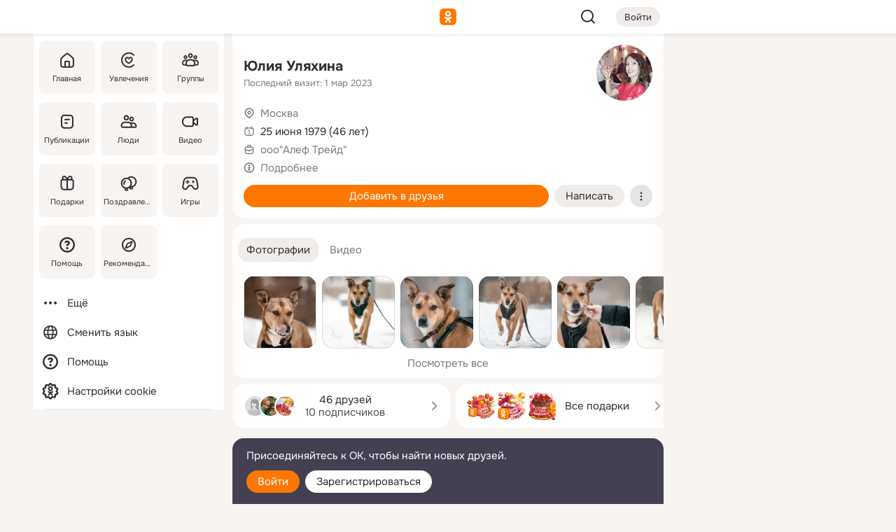

--- FILE ---
content_type: text/html;charset=UTF-8
request_url: https://m.ok.ru/profile/98369667
body_size: 26192
content:
<!DOCTYPE html><html class="v199 no-js st-friendMain sidebar-on ds-colors feed-redesign-2023 complaints-form-v3 vkui vkui--vkIdOk--light vkui-fixed-bg" id="root" lang="ru" data-view="doc" data-func="any"><head><title>Юлия Уляхина | OK.RU</title>
<meta http-equiv="Content-Type" content="text/html; charset=UTF-8"/><meta name="referrer" content="strict-origin-when-cross-origin"></meta><meta name="title" content="Юлия Уляхина | OK.RU"></meta><meta name="description" content="Юлия Уляхина. 46 лет. Место рождения - Москва. Место проживания - Москва. Общайтесь в - Одноклассники."></meta><meta name="mobile-web-app-capable" content="yes"><link rel="alternate" type="application/atom+xml" href="https://m.ok.ru/atom-feed/hobby"><link rel="alternate" type="application/atom+xml" href="https://m.ok.ru/atom-feed/collection"><link rel="image_src" href="https://i.okcdn.ru/i?r=[base64]"></link><link rel="canonical" href="https://ok.ru/profile/98369667"></link><meta property="og:title" content="Юлия Уляхина | OK.RU"><meta property="og:description" content="Юлия Уляхина. 46 лет. Место рождения - Москва. Место проживания - Москва. Общайтесь в - Одноклассники."><meta property="og:url" content="https://m.ok.ru/profile/98369667"><meta property="og:image" content="https://i.okcdn.ru/i?r=[base64]"><meta property="og:image:url" content="http://i.okcdn.ru/i?r=[base64]"><meta property="og:image:secure_url" content="https://i.okcdn.ru/i?r=[base64]"><meta name="viewport" content="width=device-width,initial-scale=1,maximum-scale=4,interactive-widget=resizes-content" /><link rel="manifest" href="/mres/pwa/manifest.json" crossorigin="use-credentials"></link><script type="application/ld+json">{"@context":"https://schema.org","@graph":[{"@type":"BreadcrumbList","itemListElement":[{"position":1,"@type":"ListItem","item":{"@id":"https://m.ok.ru","name":"Главная"}},{"position":2,"@type":"ListItem","item":{"@id":"https://m.ok.ru/search/profiles","name":"Пользователи"}},{"position":3,"@type":"ListItem","item":{"@id":"https://m.ok.ru/profile/98369667","name":"Юлия Уляхина"}}]},{"gender":"FEMALE","affiliation":{"@type":"Organization","name":"ооо\"Алеф Трейд\""},"@type":"Person","givenName":"Юлия","familyName":"Уляхина","homeLocation":{"address":{"@type":"PostalAddress","addressLocality":"Москва"},"@type":"Place"},"birthDate":"1979.06.25"}]}</script><script>(function(win) {var doc = win.document,dt = '';dt = new Date();doc.cookie = 'TimezoneOffset=' + dt.getTimezoneOffset() + ';path=/';doc.cookie = 'ClientTimeDiff=' + (dt.getTime() - 1768567093725) + ';path=/';})(window);</script><script>(function(win, redirect) {if (win.top.location !== win.location) {win.top.location.href = redirect || win.location.href;}})(this, null);</script><link rel="preload" as="font" href="/mres/font/svg/common/svg-icons.woff?d12ffec1e0a4a01c9776cc90443a200a" crossorigin="anonymous"></link><link href="/mres/batch/js/reactaae1cd15/react-loader.js" rel="prefetch" as="style"></link><link href="/mres/batch/js/reactaae1cd15/vendors.js" rel="prefetch" as="style"></link><link href="/mres/batch/js/reactaae1cd15/core-client.js" rel="prefetch" as="style"></link><script src="/mres/batch/js/healthPage/accbaa14/xray.js"></script><script id="__xray-init__" type="text/javascript">xray.setConfig({
            defaultParams: {
                p: 'odnoklassniki-mobile',
            },
            xrayRadarUrl: 'https://xray.mail.ru'        });

        xray.send('pk-xray-ready');
        //# sourceURL=xray.init.js</script><script src="/mres/batch/js/healthPage/accbaa14/userKeeper.js"></script><script>this.okHead={"clipsFullscreen":{"enabled":true},"reactHydrationErrorComponentList":[],"beacon":"/dk;jsessionid=ad6aa169432a85e98cef34ff93a04bca923227b3e68ac202.921307b8?st.cmd=clientGenericStat&_prevCmd=friendMain&tkn=6996","debugConfig":["DEVMODE"],"scrollThrottle":200,"xtkn":"","consoleWrapper":true,"staticResourceUrl":"/","tracer":{"appToken":"kk9eFTATuCYmnYVJiGWydVMaLukFoKuW0p5Uue5AWa00","tracerVersion":"2.1.0","mobVersion":"1.1.199","mobVersionHashCode":1901620183,"appVersionPrefix":"prod","nonFatalErrors":["Permissions","check","failed","The","request","is","not","allowed","Fetch","aborted","can","be","found","here","AbortError","NotAllowedError","NotFoundError","error.network","Request","Failed","to","fetch","Load","load"]},"webVitals":{"clsReportsCapacity":3,"consoleLogsEnabled":false,"isAutotestMetaDataSupported":false,"isListenerEnabled":true,"inpReportsCapacity":5,"isConsoleClicksEnabled":false},"webApiUrlReplacements":{"m.ok":"ok","m2.ok":"ok","mobtg.ok":"wtuc.ok","m.bnnapp.com":"bnnapp.com"},"jsReliable":true}</script><script type="text/javascript">   (function(m,e,t,r,i,k,a){m[i]=m[i]||function(){(m[i].a=m[i].a||[]).push(arguments)};   m[i].l=1*new Date();k=e.createElement(t),a=e.getElementsByTagName(t)[0],k.async=1,k.src=r,a.parentNode.insertBefore(k,a)})   (window, document, "script", "https://mc.yandex.ru/metrika/tag.js", "ym");   ym(87663567, "init", {        clickmap:true,        trackLinks:true,        accurateTrackBounce:true   });</script><noscript><div><img src="https://mc.yandex.ru/watch/87663567" style="position:absolute; left:-9999px;" alt="" /></div></noscript><link rel="stylesheet" type="text/css" href="/mres/css/base-button-BPQMROgV.css" />
<link href="/mres/css/reset-CGlH4YYT.css" type="text/css" rel="stylesheet"/>
<link href="/mres/css/text-icon-DmvEZ7a1.css" type="text/css" rel="stylesheet"/>
<link href="/mres/css/mobile-main-CKFGGO9r.css" type="text/css" rel="stylesheet"/>
<link href="/mres/css/grids-DjQEmj9w.css" type="text/css" rel="stylesheet"/>
<link href="/mres/css/payment-DyVadPr8.css" type="text/css" rel="stylesheet"/>
<link href="/mres/css/ds-colors-Cyazo0Br.css" type="text/css" rel="stylesheet"/>
<link href="/mres/react/toast-manager_dcc20320.css" type="text/css" rel="stylesheet"/>
<link href="/mres/react/clips-fullscreen_fca0546d.css" type="text/css" rel="stylesheet"/><link rel="stylesheet" type="text/css" href="/mres/css/toolbar-CYlwmatI.css" /><link rel="stylesheet" type="text/css" href="/mres/css/sidebar-CdTqNZIH.css" /><link rel="stylesheet" type="text/css" href="/mres/css/hobby-BDN-3sXb.css" /><link rel="stylesheet" type="text/css" href="/mres/css/gift-card-nvj18xNA.css" /><link rel="stylesheet" type="text/css" href="/mres/css/topic-text-BkniYfIB.css" /><link rel="stylesheet" type="text/css" href="/mres/css/photo-slider-BnwMIJKq.css" /><link rel="stylesheet" type="text/css" href="/mres/css/scrollSnapPortlet-BR_HUPY6.css" /><link rel="stylesheet" type="text/css" href="/mres/css/action-bar-DUuXkeYg.css" /><link rel="stylesheet" type="text/css" href="/mres/css/widget-info-DBYFD1Jr.css" /><link rel="stylesheet" type="text/css" href="/mres/css/invite-banner-CSY9zDhK.css" /><link rel="stylesheet" type="text/css" href="/mres/css/buttons-set-DEZnQMko.css" /><link rel="stylesheet" type="text/css" href="/mres/css/rtterms-banner-BSKVRrCX.css" /><link rel="stylesheet" type="text/css" href="/mres/css/reactions-panel-GCl0FsaS.css" /><link rel="stylesheet" type="text/css" href="/mres/css/input-text-DnkQboEs.css" /><link rel="stylesheet" type="text/css" href="/mres/css/field-elements-iB1Q1i-h.css" />
<link href="/mres/css/mobile-sm-BQE7t3eI.css" type="text/css" rel="stylesheet"/><link rel="shortcut icon" href="/favicon_32.ico" type="image/x-icon"></link><link sizes="16x16" rel="icon" href="/mres/img/s/ico-redesign/ok_logo_16.png" type="image/png"></link><link sizes="32x32" rel="icon" href="/mres/img/s/ico-redesign/ok_logo_32.png" type="image/png"></link><link sizes="42x42" rel="icon" href="/mres/img/s/ico-redesign/ok_logo_42.png" type="image/png"></link><link sizes="180x180" rel="apple-touch-icon" href="/mres/img/s/ico-redesign/ok_logo_180.png"></link><link size="192x192" rel="icon" href="//mres/img/browser-theme/oklogo.png"></link>

<style>




.donate-portlet_card-item_avatar .avatar_empty .fi:before {margin-left:0}
.and .donate-portlet_card-item_avatar .avatar_empty .fi:not(.__svg):before {margin-bottom:-.25em}
.o .toolbar_widgets-w {display: none}




@media (max-width: 479px) {
.daily-reward-portlet_ruby1_img {width: 41px !important}
.daily-reward-portlet_ruby2_img {width: 120px !important}
.daily-reward-portlet_star1_img {width: 40px !important}
.daily-reward-portlet_pipe1_img {width: 96px !important}
}

.game-frame_videoadv .app-video_mute_lk, .game-frame_videoadv .app-video_label {color: #ffffff}
.app-video video {
    position: relative !important;
}
.featured-app-banner {
    padding-bottom: 111.11%;
}

.app-video {
  height: 100%;
}
.app-video .video {
   width: 100%;
   height: auto;
   z-index: 10;
}

.game-frame_videoadv .app-video_mute {
  max-height: 18px;
  top: 12px;
  padding: 10px 12px 10px 16px;app-dating_header
  font-family: Roboto;
  font-style: normal;
  font-weight: 400;
  font-size: 14px;
  line-height: 18px;
}

.game-campaign_action-text {
  color: #C0C0C0 !important;
}

.game-campaign_action {
  background: rgba(46,47,51,0.878);
}

.game-campaign_action-close-icon {
  background-color: #fff
}

.app-video_label {
    display: none;
}

#game_adblock_item {
   box-shadow: unset !important;
}

.dark-theme .app-dating_header {
   background: #392C1D;
}

.dark-theme .app-dating_header-title {
   color: #FFF;
}

.dark-theme .app-dating_header-description {
   color: #C0C0C0;
}


.music_album_lst.__alone.__album-redesign .music_album_i{height:auto} .music_album_lst.__alone.__album-redesign .music_album_cnt{height:auto}

.friend-card_send-present-button-text{vertical-align:baseline;}


.topic-user-event_img-wrapper .topic-user-event_text-over-img{ font-size: 26px;}


.congrats-quiz_question_button {display:none;}
form .congrats-quiz_question_button {display:inline-block;}


.tabs.__sticky__jp0tq { top: 0px; z-index: 149; }


.gift-section.__easter-gifts-section:before{background-image:url(//i.okcdn.ru/i?r=ADFduA860z-u_sNvOqUG3iXGt7zq6qhKGdjmLyzqT-kkqHh6acO4zb9wjCXoquMmhNY);display:block;content:'';height:80px;background-size:auto 80px;background-position:center center;background-repeat:no-repeat;background-color:#0B7ADB;}
.gift-section.__easter-gifts-section .title{display:none}
.gift-section.__easter-gifts-section+.gifts_ul{background-color:#e4effa;}


.help-faq-payload-block img {width: 100%;}


.gift-section.__teacher-bg-promo .title {display:none;}
.gift-section.__teacher-bg-promo .gifts_ul .it {border:none;}
.gift-section.__teacher-bg-promo+.gifts_ul {padding:0 12px;background-color:rgba(255, 136, 0, 0.12);}
.gift-section.__teacher-bg-promo .l.gifts_ul.grid:last-child {margin-bottom:0;}
.gift-section.__teacher-bg-promo::before {content:'';display:block;background-image:url(https://i.okcdn.ru/i?r=ADFduA860z-u_sNvOqUG3iXGkfGOOSqvoR8erOT-lbj1E3h6acO4zb9wjCXoquMmhNY);background-size:cover;height:80px;background-position-x:center;background-color:#FF8800;background-repeat:no-repeat;}
@media (-webkit-min-device-pixel-ratio:1.5),(min-resolution:120dpi),(min-resolution:1.5dppx){.gift-section.__teacher-bg-promo::before {background-image:url(https://i.okcdn.ru/i?r=ADFduA860z-u_sNvOqUG3iXGjt9Fwc2LE0kTSU7FOYeEx3h6acO4zb9wjCXoquMmhNY);}}
@media (min-device-width: 375px){.gift-section.__teacher-bg-promo::before {background-size:contain;}}

.gift-card.__free-for-ad .gift-price_text,
.gift-card.__free-for-ad .gift-price_icon,
.gift-card.__free-for-ad-live .gift-price_text,
.gift-card.__free-for-ad-live .gift-price_icon {background-color: #e0f2ff !important;}


.dark-theme .search-additional-components,
.dark-theme .search.__rounded-field .query-completions.search-chips {border-bottom-color: #202020;}
.search.__rounded-field + #searchableListContent.__show-results .item.help-faq-subsection-item:first-child {border-top: none;}
#root .search.__rounded-field .input-text.__search.__voice-enabled .input-text_icons,
#root .search.__rounded-field .input-text.__search.__voice-enabled.__active .input-text_icons.__left {width: 36px;}
#root .search.__rounded-field .input-text.__search.__voice-enabled.__active .input-text_icons {width: 72px;}
#sidebar-userSettingsMain {z-index: 2;}
.and.hobby-show-landing .portal-container[data-logloc="hobbyShowLanding"] .vdo.tbcont, .ios.hobby-show-landing .portal-container[data-logloc="hobbyShowLanding"] .vdo.tbcont {background: url('https://st.okcdn.ru/static/pro3/1-0-104/_storage/i/landings/hobby_show_mob.jpg') no-repeat; background-size: cover;}
.desktop.hobby-show-landing .portal-container[data-logloc="hobbyShowLanding"] .vdo.tbcont {background: url('https://st.okcdn.ru/static/pro3/1-0-104/_storage/i/landings/hobby_show_desktop.jpg') no-repeat; background-size: cover;}
.hobby-show-landing .portal-container[data-logloc="hobbyShowLanding"] .vdo.thumb {opacity: 0;}
.n .wrapper.agreement,.n.guest .wrapper #head,.n.guest .wrapper #content,.n.guest .wrapper #footer {max-width:630px}
.block.__boxed.greeting-block {padding: 16px;}

.bottom-sheet-description_description-content.__expand {-webkit-line-clamp: 1000;}


#geo-page-main.viewport_content {overflow: visible}



.daily-photo-slider-card_media_holder .common-avatar.photo_img + .common-avatar.photo_img {display: none}


.feed-header-content_action-wrap {z-index: 9;}
.feed-header-content .feed-header-content_item .grp,
.feed-header-content .feed-header-content_item .usr { text-wrap: nowrap; }
.promo-avatar-content_header { width: auto; }

.feed-header-content_line.__owner .usr,
.feed-header-content_line.__owner .grp { display: inline-block; }
.feed-header-content_line .usr,
.feed-header-content_line .grp { display: inline; }



.dark-theme ul.hobby20_navigation.__collapsed.__wide.__multiline a:first-child .hobby20_navigation_content {
    color: #ffffff !important;
}



.ds-colors .np_photoBox_back {
	background-color: #000;
}

.ds-colors .widget-list_infos .ecnt {
    color: var(--color_main);
}

.music-track .music-track_artist {
    display: flex;
    align-items: center;
    flex-wrap: nowrap;
}

.guest .musc_controls.musc_info_wrapper {
    vertical-align: middle;
}

.guest .tracks_i {
    display: flex;
    align-items: center;
    flex-wrap: nowrap;
}

.music_album_explicit-label {
	margin-top: 0;
    color: var(--dynamic-text-and-icons-base-tertiary);
}


.np_photoBox.__redesign2023 .quick-photo-comment_container .widget-list_actions .widget-list_i .ic-react.ny2025-react + .widget_action.__active:not(.__super-react) {
    background-color: rgba(0,153,255, 0.12) !important;
}


</style>

<script>document.documentElement.className=(document.documentElement.className||'').replace(/(^|\s)no-js(?=$|\s)/g,'$1js')</script><script src="/mres/batch/js/head/f4d757e/head.js"></script><script src="/mres/default/js/jsChallengeBgReq.js" defer="true"></script><script src="/mres/default/js/web-vitals.js"></script><script>OK.launchServices('',[{"service":"deviceCaps","age":31536000},{"service":"doublePostPrevention","disableAfterSubmit":true,"postDelay":3000},{"targetBlankEnabled":true,"log":false,"service":"initClickPixels"}])</script><script src="/mres/default/js/tracerForHead-2.1.0.js" defer="true"></script><script src="https://top-fwz1.mail.ru/js/code.js" defer="true"></script><script src="https://privacy-cs.mail.ru/static/sync-loader.js" defer="true"></script><script type="text/javascript">window.inline_resources = {};
window.inline_resources.pts={};
window.inline_resources.pts['clips']={"cancel":"Отменить","clipUnavailable":"Упс, клип недоступен","$Hash$":"3845777514496","abortDislike":"Отменить поставленный дизлайк","clipUnavailableReasonDeletedOrHidden":"Возможно, клип удалён, или владелец скрыл его","subscribe":"Подписаться","loadError":"Не удалось загрузить клип","refresh":"Обновить","setDislikeOnClip":"Поставить дизлайк на клип","setLikeOnClip":"Поставить класс на клип","loadErrorSuggest":"Попробуйте обновить его","closeClipsLayer":"Закрыть клипы","clipReshared":"Вы поделились клипом в своём профиле","linkCopied":"Ссылка скопирована в буфер обмена","inOK":"в ОК","subscribed":"Вы подписались на автора","reshareNow":"Поделиться сейчас","report":"Пожаловаться","copyLiknk":"Копировать ссылку","disliked":"Похожие клипы будут показываться реже","clip":"Клип"};
</script>
</head><body class="desktop guest n noscroll search-in-discovery fixed-sidebar-view three-columns blocked-open-sidebar fixed round-avatars full-height two-columns-layout toolbar-fixed widget-redesign float-sidebar js-dialog-redesign mob-detect-on-web topic-link-redesign redesign-logo slider-to-collage feed-blocks-rounded input-fz-inc __profile-card"><div class="js-call" data-services="toastManager"></div><toast-manager data-css="toast-manager_dcc20320.css" server-rendering="true" data-bundle-name="toast-manager" data-attrs-types="{}" class="h-mod toast-manager js-call react-tag" data-module="react-loader" data-react="toast-manager_fb71c0f1.js" data-react-base-url="/mres/react/" data-view=" reactLoader"><template style="display:none"></template><div><section aria-label="Notifications alt+T" tabindex="-1" aria-live="polite" aria-relevant="additions text" aria-atomic="false"></section></div></toast-manager><noscript class="reset-js"><img height="1" width="1" src="/dk;jsessionid=ad6aa169432a85e98cef34ff93a04bca923227b3e68ac202.921307b8?st.cmd=resetJsKookies&amp;tkn=8263&amp;_prevCmd=friendMain" alt=""></noscript><script>var w=window,$pgx=w.pageCtx=w.pageCtx||{};$pgx.staticResourceUrl="/";OK.loader.alias({'common-js':'/mres/batch/js/common/bd7ed370/common.js'});OK.loader.use('common-js');</script><script>var _tmr = window._tmr || (window._tmr = []);_tmr.push({id: 1963260,type: "pageView",start: (new Date).getTime(),timespent: true});</script><script src="/mres/batch/js/healthPage/accbaa14/coreKeeper.js"></script><script id="__core-keeper-init__" type="text/javascript">window.coreKeeper && window.coreKeeper.init({
  timespent: {
    login: 0  }
});
//# sourceURL=core-keeper-init.js</script><div id="container"><div id="wrapper" class="wrapper guest portal "><div aria-hidden="true" class="error-notification-w"><div class="error-notification"><span class="fi ic-alert-circle-16 ic16"><span class="ic_tx error-notification_txt">Произошла проблема с интернетом</span></span></div></div><div class="toolbar-w"><nav aria-label="Тулбар" id="head" class="ntfb2 toolbar __three-col-toolbar"><div class="toolbar_actions-w toolbar_inner"><ul id="toolbar-actions" data-log-click="{&quot;stateParams&quot;:&quot;{\&quot;stateId\&quot;:\&quot;friendMain\&quot;,\&quot;st-prm_friendId\&quot;:\&quot;98369667\&quot;}&quot;,&quot;signInLayerContainer&quot;:&quot;anonym.toolbar&quot;,&quot;registrationContainer&quot;:&quot;anonym.home_login.friend&quot;}" class="toolbar_actions highlight-block-color-list"><li class="toolbar_actions-i"><div id="sidebar-opener" class="portal-sidebar-button" data-log-click="{&quot;target&quot;:&quot;menu&quot;}" data-func="openSidebar" title="Открыть боковое меню" aria-label="Открыть боковое меню"><img class="sidebar-menu-icon toolbar_actions-i_inner" src="/mres/img/t.gif" alt="" aria-hidden="true"></div></li><li class="toolbar_actions-i"><a id="lgo" data-log-click="[{&quot;target&quot;:&quot;anonym-logo_tap&quot;},{&quot;target&quot;:&quot;logo&quot;}]" class="portal-logo highlight-block-color js-href" data-href="/dk;jsessionid=ad6aa169432a85e98cef34ff93a04bca923227b3e68ac202.921307b8?bk=LoginForHref&amp;st.cmd=loginForHref&amp;st.redirect=%252Fprofile%252F98369667&amp;_prevCmd=friendMain&amp;tkn=9516&amp;spl=1&amp;spl=1" href="/"><img class="ticLgo tics portal-logo_img" src="/mres/img/t.gif" alt="" aria-hidden="true"><span class="logo_text __home">одноклассники</span></a></li><li class="toolbar_actions-i"><div class="base-button __plain   __modern __without-text __has-icon ic24 portal-search base-button __plain __modern __without-text __has-icon ic24 __margin" data-log-click="{&quot;searchLocation&quot;:&quot;ANON_GLOBAL_SEARCH&quot;,&quot;target&quot;:&quot;SEARCH_INPUT&quot;}"><a class="base-button_target" data-log-click="{&quot;target&quot;:&quot;search&quot;}" href="/dk;jsessionid=ad6aa169432a85e98cef34ff93a04bca923227b3e68ac202.921307b8?st.cmd=anonymUsersAllSearch&amp;tkn=6994&amp;_prevCmd=friendMain"></a><div class="base-button_bg"></div><div aria-hidden="true" class="base-button_content"><span class="fi ic-search-24 base-button_content_icon __empty ic24"></span></div></div><div class="portal-login-button"><div class="base-button __default __small __modern" data-log-click="{&quot;target&quot;:&quot;login&quot;}"><a class="base-button_target" id="head_login_btn" href="/dk;jsessionid=ad6aa169432a85e98cef34ff93a04bca923227b3e68ac202.921307b8?bk=LoginForHref&amp;st.cmd=loginForHref&amp;st.redirect=%252Fprofile%252F98369667&amp;_prevCmd=friendMain&amp;tkn=8069&amp;spl=1&amp;spl=1">Войти</a><div class="base-button_bg"></div><div aria-hidden="true" class="base-button_content"><div class="base-button_content_text">Войти</div></div></div></div></li></ul></div></nav><div id="toolbarProgress" class="toolbar-progress"></div></div><script>if((window.OK||(OK={})).initToolbar) OK.initToolbar(); else OK.isInitToolbarActive = true;</script><div class="two-columns-layout-content"><aside aria-labelledby="l-sidebar_header_title" data-log-click="{&quot;registrationContainer&quot;:&quot;anonymMenu&quot;}" data-state="1794238056" id="the-sidebar" class="l-sidebar __column __fixed-view __full-device-height"><nav class="l-sidebar_cnt __guest"><div class="l-sidebar_header"><a role="button" data-func="toggleSidebar" title="Закрыть меню" class="l-sidebar_link l-sidebar_close highlight-block-color" aria-label="Закрыть меню"><span class="fi ic-close-24 __empty ic24"></span></a><div id="l-sidebar_header_title" class="l-sidebar_header_title">Меню</div><a class="l-sidebar_header_search l-sidebar_link highlight-block-color js-to-global-search" data-log-click="{&quot;searchLocation&quot;:&quot;ANON_GLOBAL_SEARCH&quot;,&quot;target&quot;:&quot;SEARCH_INPUT&quot;}" data-func="goToGlobalSearch" data-endpoint="/dk;jsessionid=ad6aa169432a85e98cef34ff93a04bca923227b3e68ac202.921307b8?st.cmd=anonymUsersAllSearch&amp;tkn=6836&amp;_prevCmd=friendMain" title="Искать на сайте" aria-label="Искать на сайте"><span class="fi ic-search-24 __empty ic24"></span></a></div><ul class="l-sidebar_lst __grid __main"><li class="l-sidebar_top_i" id="sidebar-main"><a class="l-sidebar_link js-href" data-href="/cdk/st.cmd/main/st.mfi/98369667/_prevCmd/friendMain/tkn/8026;jsessionid=ad6aa169432a85e98cef34ff93a04bca923227b3e68ac202.921307b8?spl=1&amp;_aid=leftMenuClick" data-log-click="{&quot;target&quot;:&quot;userMain&quot;}" href="/" aria-label="Главная"><div class="l-sidebar_grid-bg fi ic-home-24"><span aria-hidden="true" class="fi_tx">Главная</span></div></a></li><li class="l-sidebar_top_i" id="sidebar-hobby20"><a class="l-sidebar_link js-href" data-href="/hobby;jsessionid=ad6aa169432a85e98cef34ff93a04bca923227b3e68ac202.921307b8?_aid=leftMenuClick" data-log-click="{&quot;target&quot;:&quot;hobbies&quot;}" href="/hobby" aria-label="Увлечения"><div class="l-sidebar_grid-bg fi ic-hobbies-24"><span aria-hidden="true" class="fi_tx">Увлечения</span></div></a></li><li class="l-sidebar_top_i" id=""><a class="l-sidebar_link js-href" data-href="/groups/;jsessionid=ad6aa169432a85e98cef34ff93a04bca923227b3e68ac202.921307b8?spl=1" data-log-click="{&quot;target&quot;:&quot;userAltGroup&quot;}" href="/groups" aria-label="Группы"><div class="l-sidebar_grid-bg fi ic-users-3-24"><span aria-hidden="true" class="fi_tx">Группы</span></div></a></li><li class="l-sidebar_top_i" id=""><a class="l-sidebar_link js-href" data-href="/search/content/;jsessionid=ad6aa169432a85e98cef34ff93a04bca923227b3e68ac202.921307b8?spl=1" data-log-click="{&quot;target&quot;:&quot;contentSearch&quot;}" href="/search/content" aria-label="Публикации"><div class="l-sidebar_grid-bg fi ic-feed-24"><span aria-hidden="true" class="fi_tx">Публикации</span></div></a></li><li class="l-sidebar_top_i" id=""><a class="l-sidebar_link js-href" data-href="/search/profiles/;jsessionid=ad6aa169432a85e98cef34ff93a04bca923227b3e68ac202.921307b8?spl=1" data-log-click="{&quot;target&quot;:&quot;anonym.userSearch&quot;}" href="/search/profiles" aria-label="Люди"><div class="l-sidebar_grid-bg fi ic-users-24"><span aria-hidden="true" class="fi_tx">Люди</span></div></a></li><li class="l-sidebar_top_i" id="sidebar-userMovies"><a class="l-sidebar_link js-href" data-href="/dk;jsessionid=ad6aa169432a85e98cef34ff93a04bca923227b3e68ac202.921307b8?st.cmd=userMovies&amp;_prevCmd=friendMain&amp;tkn=9715&amp;spl=1&amp;_aid=leftMenuClick" data-log-click="{&quot;target&quot;:&quot;video&quot;}" href="/video" aria-label="Видео"><div class="l-sidebar_grid-bg fi ic-videocam-24"><span aria-hidden="true" class="fi_tx">Видео</span></div></a></li><li class="l-sidebar_top_i" id=""><a class="l-sidebar_link js-href" data-href="/gifts/;jsessionid=ad6aa169432a85e98cef34ff93a04bca923227b3e68ac202.921307b8?spl=1" data-log-click="{&quot;target&quot;:&quot;giftsFront&quot;}" href="/gifts" aria-label="Подарки"><div class="l-sidebar_grid-bg fi ic-gift-24"><span aria-hidden="true" class="fi_tx">Подарки</span></div></a></li><li class="l-sidebar_top_i" id=""><a class="l-sidebar_link js-href" data-href="/pozdravleniya;jsessionid=ad6aa169432a85e98cef34ff93a04bca923227b3e68ac202.921307b8" data-log-click="{&quot;target&quot;:&quot;congrats&quot;}" href="/pozdravleniya" aria-label="Поздравления"><div class="l-sidebar_grid-bg fi ic-balloons-24"><span aria-hidden="true" class="fi_tx">Поздравления</span></div></a></li><li class="l-sidebar_top_i" id=""><a class="l-sidebar_link js-href" data-href="/games/;jsessionid=ad6aa169432a85e98cef34ff93a04bca923227b3e68ac202.921307b8?spl=1" data-log-click="{&quot;target&quot;:&quot;appsShowcaseHD&quot;}" href="/games" aria-label="Игры"><div class="l-sidebar_grid-bg fi ic-games-24"><span aria-hidden="true" class="fi_tx">Игры</span></div></a></li><li class="l-sidebar_top_i" id=""><a class="l-sidebar_link js-href" data-href="/help/;jsessionid=ad6aa169432a85e98cef34ff93a04bca923227b3e68ac202.921307b8?spl=1" data-log-click="{&quot;target&quot;:&quot;help&quot;}" href="/help" aria-label="Помощь"><div class="l-sidebar_grid-bg fi ic-help-circle-16"><span aria-hidden="true" class="fi_tx">Помощь</span></div></a></li><li class="l-sidebar_top_i" id=""><a class="l-sidebar_link js-href" data-href="/discovery/;jsessionid=ad6aa169432a85e98cef34ff93a04bca923227b3e68ac202.921307b8?spl=1" data-log-click="{&quot;target&quot;:&quot;discovery&quot;}" href="/discovery" aria-label="Рекомендации"><div class="l-sidebar_grid-bg fi ic-discover-24"><span aria-hidden="true" class="fi_tx">Рекомендации</span></div></a></li></ul><ul class="l-sidebar_lst __flat __secondary __bottom highlight-block-color-list"><li class="l-sidebar_i" id="sidebar-moreOKSocialsLinks"><a class="l-sidebar_link fi ic-more-24" href="/dk;jsessionid=ad6aa169432a85e98cef34ff93a04bca923227b3e68ac202.921307b8?st.cmd=moreOKSocialsLinks&amp;_prevCmd=friendMain&amp;tkn=2411&amp;spl=1&amp;_aid=leftMenuClick" aria-label="Ещё"><span aria-hidden="true" class="fi_tx">Ещё</span></a></li><li class="l-sidebar_i" id=""><a class="l-sidebar_link fi ic-web-24" href="/dk;jsessionid=ad6aa169432a85e98cef34ff93a04bca923227b3e68ac202.921307b8?st.cmd=langSelector&amp;spl=1" aria-label="Сменить язык"><span aria-hidden="true" class="fi_tx">Сменить язык</span></a></li><li class="l-sidebar_i" id=""><a class="l-sidebar_link fi ic-help-circle-16 js-href" data-href="/help/;jsessionid=ad6aa169432a85e98cef34ff93a04bca923227b3e68ac202.921307b8?spl=1" href="/help" aria-label="Помощь"><span aria-hidden="true" class="fi_tx">Помощь</span></a></li><li class="l-sidebar_i" id="sidebar-userSettingsCookiePolicy"><a class="l-sidebar_link fi ic-ok-star-16" href="/dk;jsessionid=ad6aa169432a85e98cef34ff93a04bca923227b3e68ac202.921307b8?st.cmd=userSettingsCookiePolicy&amp;st.rtu=%2Fdk%3Bjsessionid%3Dad6aa169432a85e98cef34ff93a04bca923227b3e68ac202.921307b8%3Fst.cmd%3DfriendMain%26st.friendId%3D98369667%26st.frwd%3Doff%26st.page%3D1%26_prevCmd%3DfriendMain%26tkn%3D8603&amp;st.src=userMain&amp;_prevCmd=friendMain&amp;tkn=7316&amp;spl=1&amp;_aid=leftMenuClick" aria-label="Настройки cookie "><span aria-hidden="true" class="fi_tx">Настройки cookie </span></a></li></ul></nav></aside><script>OK.initializeSidebar({"isFixedView":true,"isAnimateEnabled":true,"isSwipeEnabled":false});</script><div id="promoBanner"></div><div id="boxPage" data-logloc="friendMain" class="portal-container"><div id="content"><div data-log-click="{&quot;target&quot;:&quot;anonym-profile-v3&quot;}" class="profile-page js-profile-page"><div class="profile-wrapper"><div class="profile-card"><div class="profile-card_main-content"><div class="profile-card_main-content_tx"><span class="icons-set  "><span class="ic-set_tx "><h1 class="name-header-markup"><a class="" itemprop="name" href="/dk;jsessionid=ad6aa169432a85e98cef34ff93a04bca923227b3e68ac202.921307b8?st.cmd=friendInfo&amp;st.friendId=98369667&amp;_prevCmd=friendMain&amp;tkn=3675">Юлия Уляхина</a></h1></span><span class="user-profile-badges"></span></span><h2 class="profile-card_main-content_last-activity"><span class="profile-card_info-tx_about_descr">Последний визит: 1 мар 2023</span></h2></div><div class="sz80 common-avatar __compact-ol profile-card_main-content_avatar" data-log-click="{&quot;target&quot;:&quot;avatar&quot;}"><a class="u-ava sz80 " href="/dk;jsessionid=ad6aa169432a85e98cef34ff93a04bca923227b3e68ac202.921307b8?st.cmd=friendPhoto&amp;st.nav=off&amp;st.friendId=98369667&amp;st.rUrl=%2Fdk%3Bjsessionid%3Dad6aa169432a85e98cef34ff93a04bca923227b3e68ac202.921307b8%3Fst.cmd%3DfriendMain%26amp%3Bst.friendId%3D98369667%26amp%3Bst.frwd%3Doff%26amp%3Bst.page%3D1%26amp%3B_prevCmd%3DfriendMain%26amp%3Btkn%3D6864&amp;st.phoId=849821726851&amp;_prevCmd=friendMain&amp;tkn=899"><img class="u-ava_img sz80 " src="https://i.okcdn.ru/i?r=[base64]" alt="" itemprop="image"></a></div></div><ul class="profile-card_info"><li class="profile-card_info_item"><span class="fi ic-location-16 ic16"><span class="ic_tx" data-log-click="{&quot;target&quot;:&quot;info_location&quot;}"><a href="/dk;jsessionid=ad6aa169432a85e98cef34ff93a04bca923227b3e68ac202.921307b8?st.cmd=usersOnline&amp;st.city=%D0%9C%D0%BE%D1%81%D0%BA%D0%B2%D0%B0&amp;st.ageFrom=14&amp;st.genders=2&amp;st.ageTo=90&amp;_prevCmd=friendMain&amp;tkn=6029" class="profile-card_info_item_tx">Москва</a></span></span></li><li class="profile-card_info_item"><span class="fi ic-calendar-24 ic16"><span class="ic_tx">25 июня 1979 (46 лет)</span></span></li><li class="profile-card_info_item"><span class="fi ic-work-24 ic16"><span class="ic_tx" data-log-click="{&quot;target&quot;:&quot;info_community&quot;}"><a href="/dk;jsessionid=ad6aa169432a85e98cef34ff93a04bca923227b3e68ac202.921307b8?st.cmd=communityMain&amp;st.groupId=6135432451&amp;_prevCmd=friendMain&amp;tkn=7191&amp;_aid=nfrProfCommun" class="profile-card_info_item_tx">ооо&quot;Алеф Трейд&quot;</a></span></span></li><li class="profile-card_info_item"><span class="fi ic-info-circle-16 ic16"><span class="ic_tx" data-log-click="{&quot;target&quot;:&quot;info_more&quot;}"><button data-href="/dk;jsessionid=ad6aa169432a85e98cef34ff93a04bca923227b3e68ac202.921307b8?st.cmd=friendInfo&amp;st.friendId=98369667&amp;_prevCmd=friendMain&amp;tkn=5088&amp;_aid=nfrProfMore" class="profile-card_info_item_tx action-button __inline" type="button">Подробнее</button></span></span></li></ul><div class="profile-card_buttons"><div class="base-button __accept   __modern profile-card_buttons_item __full-width"><input class="base-button_target action-base-button" data-log-click="{&quot;target&quot;:&quot;join&quot;}" data-href="/dk;jsessionid=ad6aa169432a85e98cef34ff93a04bca923227b3e68ac202.921307b8?bk=LoginForHref&amp;st.cmd=loginForHref&amp;st.redirect=%252Fdk%253Bjsessionid%253Dad6aa169432a85e98cef34ff93a04bca923227b3e68ac202.921307b8%253Fst.cmd%253DfriendMain%2526st.friendId%253D98369667%2526_prevCmd%253DfriendMain%2526tkn%253D3420&amp;_prevCmd=friendMain&amp;tkn=4496" value="Добавить в друзья" type="button"><div class="base-button_bg"></div><div aria-hidden="true" class="base-button_content"><div class="base-button_content_text">Добавить в друзья</div></div></div><div class="base-button __default   __modern profile-card_buttons_item"><input class="base-button_target action-base-button" data-log-click="{&quot;target&quot;:&quot;send_message&quot;}" data-href="/dk;jsessionid=ad6aa169432a85e98cef34ff93a04bca923227b3e68ac202.921307b8?st.cmd=userChat&amp;st.convId=PRIVATE_98369667&amp;st.grp=off&amp;st.edit=off&amp;st.rpl=off&amp;_prevCmd=friendMain&amp;tkn=6808&amp;_aid=profMsg#lst" value="Написать" type="button"><div class="base-button_bg"></div><div aria-hidden="true" class="base-button_content"><div class="base-button_content_text">Написать</div></div></div><button data-func="showBottomMenu" class="profile-card_buttons_item __more" data-bmenu-title="Юлия Уляхина" data-bmenu-json="{&quot;items&quot;:[{&quot;iconClass&quot;:&quot;fi ic-gift-24&quot;,&quot;href&quot;:&quot;/dk;jsessionid=ad6aa169432a85e98cef34ff93a04bca923227b3e68ac202.921307b8?st.cmd=selectPresent\u0026amp;st.or=f9LHodD0cOJKLzaqw5GxfP_TGKboW7DhOI4qy_-ssr1UE2qwaVDDfZbzdT1dcoS6olyeo52WSdwMVA\u0026amp;st.friendId=98369667\u0026amp;_prevCmd=friendMain\u0026amp;tkn=8556\u0026amp;_aid=profGift&quot;,&quot;text&quot;:&quot;Сделать подарок&quot;,&quot;logTarget&quot;:&quot;send_present&quot;,&quot;isButton&quot;:true},{&quot;iconClass&quot;:&quot;fi ic-follow-16&quot;,&quot;href&quot;:&quot;/dk;jsessionid=ad6aa169432a85e98cef34ff93a04bca923227b3e68ac202.921307b8?st.cmd=friendSubscriptions\u0026amp;st.rtu=%2Fdk%3Bjsessionid%3Dad6aa169432a85e98cef34ff93a04bca923227b3e68ac202.921307b8%3Fst.cmd%3DfriendMain%26st.friendId%3D98369667%26st.frwd%3Doff%26st.page%3D1%26_prevCmd%3DfriendMain%26tkn%3D3801\u0026amp;st.friendId=98369667\u0026amp;_prevCmd=friendMain\u0026amp;tkn=4123#js-dlg&quot;,&quot;text&quot;:&quot;Настройки подписки&quot;,&quot;logTarget&quot;:&quot;manage_subscriptions&quot;,&quot;isButton&quot;:true},{&quot;iconClass&quot;:&quot;fi ic-phone-24&quot;,&quot;href&quot;:&quot;/dk;jsessionid=ad6aa169432a85e98cef34ff93a04bca923227b3e68ac202.921307b8?st.cmd=friendCallOkLink\u0026amp;st.rtu=%2Fdk%3Bjsessionid%3Dad6aa169432a85e98cef34ff93a04bca923227b3e68ac202.921307b8%3Fst.cmd%3DfriendMain%26st.friendId%3D98369667%26st.frwd%3Doff%26st.page%3D1%26_prevCmd%3DfriendMain%26tkn%3D2594\u0026amp;st.friendId=98369667\u0026amp;_prevCmd=friendMain\u0026amp;tkn=8358#js-dlg&quot;,&quot;text&quot;:&quot;Позвонить&quot;,&quot;logTarget&quot;:&quot;call&quot;,&quot;isButton&quot;:true},{&quot;iconClass&quot;:&quot;fi ic-users-3-24&quot;,&quot;href&quot;:&quot;/dk;jsessionid=ad6aa169432a85e98cef34ff93a04bca923227b3e68ac202.921307b8?st.cmd=altGroupSelectGroupToAdd\u0026amp;st.friendId=98369667\u0026amp;st.frwd=off\u0026amp;st.page=1\u0026amp;_prevCmd=friendMain\u0026amp;tkn=610&quot;,&quot;text&quot;:&quot;Пригласить в группу&quot;,&quot;logTarget&quot;:&quot;add_to_group&quot;,&quot;isButton&quot;:true},{&quot;iconClass&quot;:&quot;fi ic-info-circle-24&quot;,&quot;href&quot;:&quot;/dk;jsessionid=ad6aa169432a85e98cef34ff93a04bca923227b3e68ac202.921307b8?st.cmd=friendComplain\u0026amp;st.friendId=98369667\u0026amp;st.frwd=off\u0026amp;st.page=1\u0026amp;_prevCmd=friendMain\u0026amp;tkn=3954#js-dlg&quot;,&quot;text&quot;:&quot;Пожаловаться&quot;,&quot;logTarget&quot;:&quot;complain&quot;,&quot;isButton&quot;:true},{&quot;iconClass&quot;:&quot;fi ic-block-24&quot;,&quot;href&quot;:&quot;/dk;jsessionid=ad6aa169432a85e98cef34ff93a04bca923227b3e68ac202.921307b8?st.cmd=friendBlockUserV2\u0026amp;st.bloc=PROFILE\u0026amp;st.rtu=%2Fdk%3Bjsessionid%3Dad6aa169432a85e98cef34ff93a04bca923227b3e68ac202.921307b8%3Fst.cmd%3DfriendMain%26st.friendId%3D98369667%26st.frwd%3Doff%26st.page%3D1%26_prevCmd%3DfriendMain%26tkn%3D6606\u0026amp;st.bId=98369667\u0026amp;_prevCmd=friendMain\u0026amp;tkn=9654&quot;,&quot;text&quot;:&quot;Заблокировать&quot;,&quot;logTarget&quot;:&quot;block&quot;,&quot;isButton&quot;:true}]}"><span class="fi ic-more-vertical-24 __empty ic16"></span></button></div></div></div><div class="friend-profile-content-block js-profile-content __photos"><nav class="tabs  __borderless __secondary-mode __adaptive" id="filter-547681920" data-view="friendContentBlock" role="navigation"><ul class="tabs_list js-call" data-view=""><li class="tabs_item __active" data-func="updateContent" data-tab-type="PHOTOS" data-login-url="/dk;jsessionid=ad6aa169432a85e98cef34ff93a04bca923227b3e68ac202.921307b8?bk=LoginForHref&amp;st.cmd=loginForHref&amp;st.redirect=%252Fdk%253Bjsessionid%253Dad6aa169432a85e98cef34ff93a04bca923227b3e68ac202.921307b8%253Fst.cmd%253DfriendAllPhotos%2526st.friendId%253D98369667%2526_prevCmd%253DfriendMain%2526tkn%253D8251&amp;_prevCmd=friendMain&amp;tkn=5686" data-log-click="{&quot;target&quot;:&quot;to_photos&quot;}"><a class="tabs_action ai aslnk" role="button" tabindex="0"><span class="tabs_action-title">Фотографии</span><span class="fi ic-done-16 tabs_popup-arrow hidden __empty ic16"></span><span class="fi ic-down-12 tabs_arrow hidden __empty ic12"></span></a></li><li class="tabs_item" data-func="updateContent" data-tab-type="MOVIE" data-login-url="/dk;jsessionid=ad6aa169432a85e98cef34ff93a04bca923227b3e68ac202.921307b8?bk=LoginForHref&amp;st.cmd=loginForHref&amp;st.redirect=%252Fdk%253Bjsessionid%253Dad6aa169432a85e98cef34ff93a04bca923227b3e68ac202.921307b8%253Fst.cmd%253DfriendMovies%2526st.mode%253Down%2526st.friendId%253D98369667%2526_prevCmd%253DfriendMain%2526tkn%253D5535&amp;_prevCmd=friendMain&amp;tkn=3619" data-log-click="{&quot;target&quot;:&quot;to_video&quot;}"><a class="tabs_action ai alnk" role="button" tabindex="0"><span class="tabs_action-title">Видео</span><span class="fi ic-done-16 tabs_popup-arrow hidden __empty ic16"></span><span class="fi ic-down-12 tabs_arrow hidden __empty ic12"></span></a></li></ul></nav><div class="friend-profile-content __movie"><div class="profile-content-wrapper"><a data-log-click="{&quot;target&quot;:&quot;video&quot;}" style="background-image: url(https://iv.okcdn.ru/videoPreview?id=31402625667&amp;type=34&amp;idx=0&amp;tkn=GuY58OIhws_x88P_qkv3zMMnuZ0)" href="/video/9184873091" class="profile-content-wrapper-item"><span class="profile-content-wrapper-item-meta">02:14</span></a></div></div><div class="friend-profile-content __photos"><div class="profile-content-wrapper"><a data-log-click="{&quot;target&quot;:&quot;photo&quot;}" style="background-image: url(https://i.okcdn.ru/i?r=[base64])" href="/dk;jsessionid=ad6aa169432a85e98cef34ff93a04bca923227b3e68ac202.921307b8?st.cmd=friendStreamPhoto&amp;st.soid=98369667&amp;st.friendId=98369667&amp;st.rUrl=%2Fdk%3Bjsessionid%3Dad6aa169432a85e98cef34ff93a04bca923227b3e68ac202.921307b8%3Fst.cmd%3DfriendMain%26amp%3Bst.friendId%3D98369667%26amp%3Bst.frwd%3Doff%26amp%3Bst.page%3D1%26amp%3B_prevCmd%3DfriendMain%26amp%3Btkn%3D9190&amp;st.phoId=899816335747&amp;st.albId=805433486211&amp;_prevCmd=friendMain&amp;tkn=3845" class="profile-content-wrapper-item"></a><a data-log-click="{&quot;target&quot;:&quot;photo&quot;}" style="background-image: url(https://i.okcdn.ru/i?r=[base64])" href="/dk;jsessionid=ad6aa169432a85e98cef34ff93a04bca923227b3e68ac202.921307b8?st.cmd=friendStreamPhoto&amp;st.soid=98369667&amp;st.friendId=98369667&amp;st.rUrl=%2Fdk%3Bjsessionid%3Dad6aa169432a85e98cef34ff93a04bca923227b3e68ac202.921307b8%3Fst.cmd%3DfriendMain%26amp%3Bst.friendId%3D98369667%26amp%3Bst.frwd%3Doff%26amp%3Bst.page%3D1%26amp%3B_prevCmd%3DfriendMain%26amp%3Btkn%3D7272&amp;st.phoId=899816352643&amp;st.albId=805433486211&amp;_prevCmd=friendMain&amp;tkn=2622" class="profile-content-wrapper-item"></a><a data-log-click="{&quot;target&quot;:&quot;photo&quot;}" style="background-image: url(https://i.okcdn.ru/i?r=[base64])" href="/dk;jsessionid=ad6aa169432a85e98cef34ff93a04bca923227b3e68ac202.921307b8?st.cmd=friendStreamPhoto&amp;st.soid=98369667&amp;st.friendId=98369667&amp;st.rUrl=%2Fdk%3Bjsessionid%3Dad6aa169432a85e98cef34ff93a04bca923227b3e68ac202.921307b8%3Fst.cmd%3DfriendMain%26amp%3Bst.friendId%3D98369667%26amp%3Bst.frwd%3Doff%26amp%3Bst.page%3D1%26amp%3B_prevCmd%3DfriendMain%26amp%3Btkn%3D8095&amp;st.phoId=899816352387&amp;st.albId=805433486211&amp;_prevCmd=friendMain&amp;tkn=7265" class="profile-content-wrapper-item"></a><a data-log-click="{&quot;target&quot;:&quot;photo&quot;}" style="background-image: url(https://i.okcdn.ru/i?r=[base64])" href="/dk;jsessionid=ad6aa169432a85e98cef34ff93a04bca923227b3e68ac202.921307b8?st.cmd=friendStreamPhoto&amp;st.soid=98369667&amp;st.friendId=98369667&amp;st.rUrl=%2Fdk%3Bjsessionid%3Dad6aa169432a85e98cef34ff93a04bca923227b3e68ac202.921307b8%3Fst.cmd%3DfriendMain%26amp%3Bst.friendId%3D98369667%26amp%3Bst.frwd%3Doff%26amp%3Bst.page%3D1%26amp%3B_prevCmd%3DfriendMain%26amp%3Btkn%3D905&amp;st.phoId=899816352131&amp;st.albId=805433486211&amp;_prevCmd=friendMain&amp;tkn=5164" class="profile-content-wrapper-item"></a><a data-log-click="{&quot;target&quot;:&quot;photo&quot;}" style="background-image: url(https://i.okcdn.ru/i?r=[base64])" href="/dk;jsessionid=ad6aa169432a85e98cef34ff93a04bca923227b3e68ac202.921307b8?st.cmd=friendStreamPhoto&amp;st.soid=98369667&amp;st.friendId=98369667&amp;st.rUrl=%2Fdk%3Bjsessionid%3Dad6aa169432a85e98cef34ff93a04bca923227b3e68ac202.921307b8%3Fst.cmd%3DfriendMain%26amp%3Bst.friendId%3D98369667%26amp%3Bst.frwd%3Doff%26amp%3Bst.page%3D1%26amp%3B_prevCmd%3DfriendMain%26amp%3Btkn%3D2031&amp;st.phoId=899816351875&amp;st.albId=805433486211&amp;_prevCmd=friendMain&amp;tkn=6237" class="profile-content-wrapper-item"></a><a data-log-click="{&quot;target&quot;:&quot;photo&quot;}" style="background-image: url(https://i.okcdn.ru/i?r=[base64])" href="/dk;jsessionid=ad6aa169432a85e98cef34ff93a04bca923227b3e68ac202.921307b8?st.cmd=friendStreamPhoto&amp;st.soid=98369667&amp;st.friendId=98369667&amp;st.rUrl=%2Fdk%3Bjsessionid%3Dad6aa169432a85e98cef34ff93a04bca923227b3e68ac202.921307b8%3Fst.cmd%3DfriendMain%26amp%3Bst.friendId%3D98369667%26amp%3Bst.frwd%3Doff%26amp%3Bst.page%3D1%26amp%3B_prevCmd%3DfriendMain%26amp%3Btkn%3D3952&amp;st.phoId=899816351619&amp;st.albId=805433486211&amp;_prevCmd=friendMain&amp;tkn=9035" class="profile-content-wrapper-item"></a></div></div><div data-log-click="{&quot;target&quot;:&quot;all_photo&quot;}" class="js-profile-content-button"><button type="button" data-href="/dk;jsessionid=ad6aa169432a85e98cef34ff93a04bca923227b3e68ac202.921307b8?bk=LoginForHref&amp;st.cmd=loginForHref&amp;st.redirect=%252Fdk%253Bjsessionid%253Dad6aa169432a85e98cef34ff93a04bca923227b3e68ac202.921307b8%253Fst.cmd%253DfriendAllPhotos%2526st.friendId%253D98369667%2526_prevCmd%253DfriendMain%2526tkn%253D4357&amp;_prevCmd=friendMain&amp;tkn=7347" class="link __block-link js-auth-link __full-width -g-align-center action-button">Посмотреть все</button></div></div><div class="profile-info-block"><button type="button" data-href="/dk;jsessionid=ad6aa169432a85e98cef34ff93a04bca923227b3e68ac202.921307b8?st.cmd=friendFriends&amp;st.friendId=98369667&amp;_prevCmd=friendMain&amp;tkn=2588" class="profile-info-block-item action-button"><div data-log-click="{&quot;target&quot;:&quot;to_friends&quot;}" class="label-card"><div class="label-card_images"><div class="inline-images"><div class="inline-images_item" style="background-image: url(/mres/img/stb3/female_50.png);"></div><div class="inline-images_item" style="background-image: url(https://i.okcdn.ru/i?r=[base64]);"></div><div class="inline-images_item" style="background-image: url(https://i.okcdn.ru/i?r=[base64]);"></div></div></div><div class="label-card_text"><span class="label-card_main-text">46 друзей</span><span class="label-card_subtext">10 подписчиков</span></div><div class="label-card-images_icon"></div></div></button><button type="button" data-href="/dk;jsessionid=ad6aa169432a85e98cef34ff93a04bca923227b3e68ac202.921307b8?bk=LoginForHref&amp;st.cmd=loginForHref&amp;st.redirect=%252Fdk%253Bjsessionid%253Dad6aa169432a85e98cef34ff93a04bca923227b3e68ac202.921307b8%253Fst.cmd%253DfriendPresents%2526st.friendId%253D98369667%2526_prevCmd%253DfriendMain%2526tkn%253D5042&amp;_prevCmd=friendMain&amp;tkn=5422" class="profile-info-block-item action-button"><div data-log-click="{&quot;target&quot;:&quot;all_presents&quot;}" class="label-card"><div class="label-card_images"><div class="inline-images"><div class="gift-card __profile __ru __fixed-size __refactoring" aria-label="Подарок"><div class="gift" style="background-image: url(https://i.okcdn.ru/getGift?photoId=955983353473&amp;type=4); "></div></div><div class="gift-card __profile __ru __fixed-size __refactoring" aria-label="Подарок"><div class="gift" style="background-image: url(https://i.okcdn.ru/getGift?photoId=933132213633&amp;type=4); "></div></div><div class="gift-card __profile __ru __fixed-size __refactoring" aria-label="Подарок"><div class="gift" style="background-image: url(https://i.okcdn.ru/getGift?photoId=919881854593&amp;type=4); "></div></div></div></div><div class="label-card_text"><span class="label-card_main-text">Все подарки</span></div><div class="label-card-images_icon"></div></div></button><button type="button" data-href="/dk;jsessionid=ad6aa169432a85e98cef34ff93a04bca923227b3e68ac202.921307b8?st.cmd=friendAltGroups&amp;st.friendId=98369667&amp;_prevCmd=friendMain&amp;tkn=916" class="profile-info-block-item action-button"><div data-log-click="{&quot;target&quot;:&quot;to_group&quot;}" class="label-card"><div class="label-card_images"><div class="inline-images"><div class="inline-images_item" style="background-image: url(https://i.okcdn.ru/i?r=[base64]);"></div><div class="inline-images_item" style="background-image: url(https://i.okcdn.ru/i?r=[base64]);"></div><div class="inline-images_item" style="background-image: url(https://i.okcdn.ru/i?r=[base64]);"></div></div></div><div class="label-card_text"><span class="label-card_main-text">7 групп</span></div><div class="label-card-images_icon"></div></div></button></div><div class="dlist init js-append-bot __divided or-ver js-dlb feed" data-disabled="true" itemscope="" itemtype="http://schema.org/ItemList"><div class="dlist_top not-stickied"><nav class="tabs __chips __feeds-filter __secondary-mode __adaptive" id="filter-2040486126" data-log-click="{&quot;target&quot;:&quot;filter&quot;}" role="navigation"><ul class="tabs_list js-call" data-view=""><li class="tabs_item __active"><a href="/dk;jsessionid=ad6aa169432a85e98cef34ff93a04bca923227b3e68ac202.921307b8?st.cmd=friendMain&amp;st.friendId=98369667&amp;st.feedFilterId=203&amp;_prevCmd=friendMain&amp;bk=FriendFeedsData&amp;tkn=5721" id="feed_filterId_203" class="tabs_action ai aslnk js-nav-same-page" data-log-click="{&quot;target&quot;:&quot;statuses&quot;}" role="button" tabindex="0"><span class="tabs_action-title">Заметки</span><span class="fi ic-done-16 tabs_popup-arrow hidden __empty ic16"></span><span class="fi ic-down-12 tabs_arrow hidden __empty ic12"></span></a></li><li class="tabs_item"><a href="/dk;jsessionid=ad6aa169432a85e98cef34ff93a04bca923227b3e68ac202.921307b8?st.cmd=friendMain&amp;st.friendId=98369667&amp;st.feedFilterId=345&amp;_prevCmd=friendMain&amp;bk=FriendFeedsData&amp;tkn=9131" id="feed_filterId_345" class="tabs_action ai alnk js-nav-same-page" data-log-click="{&quot;target&quot;:&quot;hobby&quot;}" role="button" tabindex="0"><span class="tabs_action-title">Увлечения</span><span class="fi ic-done-16 tabs_popup-arrow hidden __empty ic16"></span><span class="fi ic-down-12 tabs_arrow hidden __empty ic12"></span></a></li></ul></nav></div><div class="cbox list-block-holder"><ul id="feed-list" class="list-block  l feed-card-list js-call" data-log-click="{&quot;feedLocation&quot;:&quot;friend&quot;,&quot;feedFilterId&quot;:&quot;101&quot;,&quot;offerLocation&quot;:&quot;FEED&quot;}" data-prev-url="" aria-live="polite" role="log" data-next-url="/dk;jsessionid=ad6aa169432a85e98cef34ff93a04bca923227b3e68ac202.921307b8?st.cmd=friendMain&amp;st.mrkId=0600010000010000000000000000000000000000000000000a0301000001787dd7c620&amp;st.friendId=98369667&amp;st.frwd=on&amp;_prevCmd=friendMain&amp;tkn=5814&amp;_tstmp=1768567093746&amp;fr.pt=Next" data-view="topicTextClamp" data-model="{&quot;linesLimit&quot;:3,&quot;moreText&quot;:&quot;Показать ещё&quot;,&quot;linesLimitText&quot;:7}"><li class="item it feed-card js-call" data-log-click="{&quot;feedPage&quot;:&quot;1&quot;,&quot;topicId&quot;:&quot;152711482303875&quot;,&quot;feedPosition&quot;:&quot;0&quot;,&quot;feedFeatures&quot;:&quot;[base64]&quot;,&quot;feedId&quot;:&quot;feedId_03010000000005dd008300002d7ec1a7e683&quot;,&quot;feedOwners&quot;:&quot;010001010000000005dd00830001010000000005dd0083&quot;}" data-services="trackFeedCard"><div class="feed-card_item __v23"><a name="1617018996257_430"></a><a id="topic-152711482303875" class="anchor"></a><div class="ustt " data-log-click="{&quot;topicId&quot;:&quot;152711482303875&quot;,&quot;groupId&quot;:&quot;null&quot;,&quot;target&quot;:&quot;topicCard&quot;}" itemscope="" itemtype="http://schema.org/Article" id="topic-id_152711482303875"><div class="pr"><a class="clnk" href="/profile/98369667/statuses/152711482303875;jsessionid=ad6aa169432a85e98cef34ff93a04bca923227b3e68ac202.921307b8" title="Заметка пользователя" aria-label="Заметка пользователя"></a><div class="cc"><a name="1617018996257_430"></a><div class="chdr feed-header-wrapper"><div class="sz36 feed-header-ava __new __compact-ol" data-log-click="{&quot;target&quot;:&quot;avatar&quot;}" data-log-click="{&quot;target&quot;:&quot;entity1&quot;}"><a class="u-ava feed-header-ava __new sz36 " href="/profile/98369667" tabindex="-1" aria-hidden="true"><img class="u-ava_img sca sz36 " aria-hidden="true" src="https://i.okcdn.ru/i?r=[base64]" alt="" itemprop="image"></a></div><div class="feed-header"><div class="feed-header-content"><div class="feed-header-content_line __owner"><span class="feed-header-content_item linecd __new" data-log-click="{&quot;target&quot;:&quot;entity1&quot;}"><span class="icons-set  "><span class="ic-set_tx "><h3 class="name-header-markup"><a class="emphased usr" itemprop="name" href="/profile/98369667">Юлия Уляхина</a></h3></span><span class="user-profile-badges"></span></span></span></div><div class="feed-header-content_line __desc"><div class="feed-header-content_item linecd"><div class="tstmp feed_descr">29 мар 2021</div></div></div></div><div class="feed-header-actions"><button data-href="/dk;jsessionid=ad6aa169432a85e98cef34ff93a04bca923227b3e68ac202.921307b8?bk=FriendAddFriendInstantly&amp;st.cmd=friendAddFriendInstantly&amp;st.rtu=%2Fdk%3Bjsessionid%3Dad6aa169432a85e98cef34ff93a04bca923227b3e68ac202.921307b8%3Fst.cmd%3DfriendMain%26st.plog%3D430%253B5%253B0%253B%26st.friendId%3D98369667%26st.frwd%3Doff%26st.page%3D1%26_prevCmd%3DfriendMain%26tkn%3D1324&amp;st.friendId=98369667&amp;st.iloc=20&amp;st.itrgt=ifl-98369667&amp;_prevCmd=friendMain&amp;tkn=3162&amp;_aid=feedHeaderAddFriend" class="feed-header-content_action js-ajax-envelope-btn js-post action-button" id="ifl-98369667" type="button"><span class="fi ic-user-add-24 __empty ic16"></span></button></div></div></div><div></div><div class="topic" data-log-click="{&quot;target&quot;:&quot;content&quot;}"><div class="topic-block __text __no-decor"><span class="topic-text" itemprop="text" tabindex="0" data-log-click="{&quot;target&quot;:&quot;text&quot;}"><span class="topic-text_content __new-line"><h2 class="media-text_heading-v2"><a href="/profile/98369667/statuses/152711482303875;jsessionid=ad6aa169432a85e98cef34ff93a04bca923227b3e68ac202.921307b8" class="media-text_heading-lnk-v2">Нагу нашли в мусорном баке, машина уже поднимала контейнер и в последний момент заметили рыжее тельце, которое в ужасе растопырило лапки, чтобы удержаться… так Нага попала в приют.</a></h2> ...</span></span></div><div class="topic-block __photo"><div class="scroll-snap-portlet js-call photo-slider __no-padding" data-view="scrollSnapPortlet resizeImage" data-model="{&quot;snapMode&quot;:&quot;start&quot;,&quot;lightMode&quot;:false}" data-log-click="{&quot;target&quot;:&quot;collage&quot;}"><div class="scroll-snap-portlet_arrow-left-area js-arrow-left"><div class="scroll-snap-portlet_arrow scroll-snap-portlet_arrow-left"><span class="fi ic-back-24 __empty ic16"></span></div></div><div class="scroll-snap-portlet_arrow-right-area js-arrow-right"><div class="scroll-snap-portlet_arrow scroll-snap-portlet_arrow-right"><span class="fi ic-back-24 __empty ic16"></span></div></div><ul class="scroll-snap-portlet_box js-portlet-box"><div class="scroll-snap-portlet_translated-area js-portlet-translated"><div class="scroll-snap-portlet_item js-item"><a data-log-click="{&quot;targetId&quot;:&quot;899816335747&quot;}" draggable="false" href="/profile/98369667/statuses/152711482303875;jsessionid=ad6aa169432a85e98cef34ff93a04bca923227b3e68ac202.921307b8"><div class="photo-slider_cover js-resize-container" aria-label="Фотография"><div style="background-image:url(&#39;https://i.okcdn.ru/i?r=[base64]&#39;)" class="photo-slider_background-blur"></div><img width="480" height="480" draggable="false" src="https://i.okcdn.ru/i?r=[base64]" alt="Нагу нашли в мусорном баке, машина уже поднимала контейнер и в последний момент заметили рыжее тельце, которое в ужасе растопырило лапки, чтобы удержаться… - 899816335747" class="photo-slider_image js-resize-image"></div></a></div><div class="scroll-snap-portlet_item js-item"><a data-log-click="{&quot;targetId&quot;:&quot;899816352643&quot;}" draggable="false" href="/profile/98369667/statuses/152711482303875;jsessionid=ad6aa169432a85e98cef34ff93a04bca923227b3e68ac202.921307b8"><div class="photo-slider_cover js-resize-container" aria-label="Фотография"><div style="background-image:url(&#39;https://i.okcdn.ru/i?r=[base64]&#39;)" class="photo-slider_background-blur"></div><img width="640" height="427" draggable="false" src="https://i.okcdn.ru/i?r=[base64]" alt="Нагу нашли в мусорном баке, машина уже поднимала контейнер и в последний момент заметили рыжее тельце, которое в ужасе растопырило лапки, чтобы удержаться… - 899816352643" class="photo-slider_image js-resize-image"></div></a></div><div class="scroll-snap-portlet_item js-item"><a data-log-click="{&quot;targetId&quot;:&quot;899816352387&quot;}" draggable="false" href="/profile/98369667/statuses/152711482303875;jsessionid=ad6aa169432a85e98cef34ff93a04bca923227b3e68ac202.921307b8"><div class="photo-slider_cover js-resize-container" aria-label="Фотография"><div style="background-image:url(&#39;https://i.okcdn.ru/i?r=[base64]&#39;)" class="photo-slider_background-blur"></div><img width="640" height="427" draggable="false" src="https://i.okcdn.ru/i?r=[base64]" alt="Нагу нашли в мусорном баке, машина уже поднимала контейнер и в последний момент заметили рыжее тельце, которое в ужасе растопырило лапки, чтобы удержаться… - 899816352387" class="photo-slider_image js-resize-image"></div></a></div><div class="scroll-snap-portlet_item js-item"><a data-log-click="{&quot;targetId&quot;:&quot;899816352131&quot;}" draggable="false" href="/profile/98369667/statuses/152711482303875;jsessionid=ad6aa169432a85e98cef34ff93a04bca923227b3e68ac202.921307b8"><div class="photo-slider_cover js-resize-container" aria-label="Фотография"><div style="background-image:url(&#39;https://i.okcdn.ru/i?r=[base64]&#39;)" class="photo-slider_background-blur"></div><img width="640" height="427" draggable="false" src="https://i.okcdn.ru/i?r=[base64]" alt="Нагу нашли в мусорном баке, машина уже поднимала контейнер и в последний момент заметили рыжее тельце, которое в ужасе растопырило лапки, чтобы удержаться… - 899816352131" class="photo-slider_image js-resize-image"></div></a></div><div class="scroll-snap-portlet_item js-item"><a data-log-click="{&quot;targetId&quot;:&quot;899816351875&quot;}" draggable="false" href="/profile/98369667/statuses/152711482303875;jsessionid=ad6aa169432a85e98cef34ff93a04bca923227b3e68ac202.921307b8"><div class="photo-slider_cover js-resize-container" aria-label="Фотография"><div style="background-image:url(&#39;https://i.okcdn.ru/i?r=[base64]&#39;)" class="photo-slider_background-blur"></div><img width="640" height="427" draggable="false" src="https://i.okcdn.ru/i?r=[base64]" alt="Нагу нашли в мусорном баке, машина уже поднимала контейнер и в последний момент заметили рыжее тельце, которое в ужасе растопырило лапки, чтобы удержаться… - 899816351875" class="photo-slider_image js-resize-image"></div></a></div><div class="scroll-snap-portlet_item js-item"><a data-log-click="{&quot;targetId&quot;:&quot;899816351619&quot;}" draggable="false" href="/profile/98369667/statuses/152711482303875;jsessionid=ad6aa169432a85e98cef34ff93a04bca923227b3e68ac202.921307b8"><div class="photo-slider_cover js-resize-container" aria-label="Фотография"><div style="background-image:url(&#39;https://i.okcdn.ru/i?r=[base64]&#39;)" class="photo-slider_background-blur"></div><img width="640" height="426" draggable="false" src="https://i.okcdn.ru/i?r=[base64]" alt="Нагу нашли в мусорном баке, машина уже поднимала контейнер и в последний момент заметили рыжее тельце, которое в ужасе растопырило лапки, чтобы удержаться… - 899816351619" class="photo-slider_image js-resize-image"></div></a></div><div class="scroll-snap-portlet_item js-item"><a data-log-click="{&quot;targetId&quot;:&quot;899816351363&quot;}" draggable="false" href="/profile/98369667/statuses/152711482303875;jsessionid=ad6aa169432a85e98cef34ff93a04bca923227b3e68ac202.921307b8"><div class="photo-slider_cover js-resize-container" aria-label="Фотография"><div style="background-image:url(&#39;https://i.okcdn.ru/i?r=[base64]&#39;)" class="photo-slider_background-blur"></div><img width="480" height="480" draggable="false" src="https://i.okcdn.ru/i?r=[base64]" alt="Нагу нашли в мусорном баке, машина уже поднимала контейнер и в последний момент заметили рыжее тельце, которое в ужасе растопырило лапки, чтобы удержаться… - 899816351363" class="photo-slider_image js-resize-image"></div></a></div><div class="scroll-snap-portlet_item js-item"><a data-log-click="{&quot;targetId&quot;:&quot;899816351107&quot;}" draggable="false" href="/profile/98369667/statuses/152711482303875;jsessionid=ad6aa169432a85e98cef34ff93a04bca923227b3e68ac202.921307b8#p899816351107"><div class="photo-slider_cover js-resize-container" aria-label="Фотография"><div class="photo-slider_see-more"><span class="fi ic-photo-24 photo-slider_see-more-icon __empty ic32"></span>ещё 2 фотографии</div><div style="background-image:url(&#39;https://i.okcdn.ru/i?r=[base64]&#39;)" class="photo-slider_background-blur"></div><img width="479" height="480" draggable="false" src="https://i.okcdn.ru/i?r=[base64]" alt="Нагу нашли в мусорном баке, машина уже поднимала контейнер и в последний момент заметили рыжее тельце, которое в ужасе растопырило лапки, чтобы удержаться… - 899816351107" class="photo-slider_image js-resize-image"></div></a></div></div></ul></div></div><a data-log-click="{&quot;target&quot;:&quot;more&quot;}" href="/profile/98369667/statuses/152711482303875;jsessionid=ad6aa169432a85e98cef34ff93a04bca923227b3e68ac202.921307b8?_aid=topicMore" class="topic-more">Показать ещё</a></div></div></div></div><div class="widget-list  __compact cc __multitarget __app-like-view __reactable __redesign-2023 __feed-redesign-2023" data-view-level="doc"><div class="widget-list_infos __no-divider __hidden" id="ajax-widget-info_3959ce90-f2d8-11f0-88ba-8fd89e500115"></div><div class="widget-list_actions"><span class="widget-list_i __comment" aria-label="Комментарии"><a href="/profile/98369667/statuses/152711482303875;jsessionid=ad6aa169432a85e98cef34ff93a04bca923227b3e68ac202.921307b8?opncmnt" data-request-throttle="500" role="button" aria:aria-live="assertive" aria-label="Комментарии" class="widget widget_action widget_comment  text-icon-action" data-default-label="Комментарии" data-type="COMMENT" data-widget-id="3959ce90-f2d8-11f0-88ba-8fd89e500115" data-log-click="{&quot;target&quot;:&quot;comment&quot;}"><span class="fi ic-comment-widget-16 ldn ic16"><span class="ic_tx" aria-hidden="true"><span class="widget_action_txt widget_action_label">Комментарии</span></span></span></a></span><span class="widget-list_i __reshare" aria-label="Поделиться заметкой"><button data-href="/dk;jsessionid=ad6aa169432a85e98cef34ff93a04bca923227b3e68ac202.921307b8?st.cmd=anonymLoginOrSignInLayer&amp;st.rtl=%252Fprofile%252F98369667%252Fstatuses%252F152711482303875%253Bjsessionid%253Dad6aa169432a85e98cef34ff93a04bca923227b3e68ac202.921307b8&amp;_prevCmd=friendMain&amp;tkn=6223" aria-label="Поделиться заметкой" class="widget widget_action action-button widget_reshare  js-ajax-envelope-bmenu text-icon-action" data-default-label="Поделиться" data-type="RESHARE" data-widget-id="3959ce90-f2d8-11f0-88ba-8fd89e500115" data-log-click="{&quot;target&quot;:&quot;reshare&quot;}" type="button"><span class="fi ic-reshare-widget-16 ldn __empty ic16"><span class="ic_tx" aria-hidden="true"></span></span></button></span><span class="widget-list_i __like js-longtap"><span data-subtype-id="0" class="widget_like-w" aria-label="Поставить эмоцию (класс)"><a class="reactions_item_img __decor __clone ic-react like-react" aria-hidden="true"></a><button data-href="/dk;jsessionid=ad6aa169432a85e98cef34ff93a04bca923227b3e68ac202.921307b8?st.cmd=anonymLoginOrSignInLayer&amp;st.rtl=%252Fprofile%252F98369667%252Fstatuses%252F152711482303875%253Bjsessionid%253Dad6aa169432a85e98cef34ff93a04bca923227b3e68ac202.921307b8&amp;_prevCmd=friendMain&amp;tkn=6914" aria-label="Поставить эмоцию (класс)" class="widget widget_action action-button widget_like  js-ajax-envelope-bmenu __has-counter text-icon-action" data-default-label="Класс" data-type="LIKE" data-widget-id="3959ce90-f2d8-11f0-88ba-8fd89e500115" data-log-click="{&quot;target&quot;:&quot;like&quot;}" type="button"><span class="fi ic-klass-widget-16 ldn ic16"><span class="ic_tx" aria-hidden="true"><span class="widget_action_txt widget_action_label">Класс</span><span data-w-count="1" class="widget_action_txt widget_action_count">1</span></span></span></button></span></span><span class="widget-list_i __inline __aside __views-compact __views"><div class="widget widget_views widget_inline text-icon-action __aside __views-compact"></div></span></div></div></div></li></ul></div><div class="empty-page __stubsRedesign2024 __profileV3" id="ep-stub"><div class="empty-page_cnt"><div class="ep-stub-cnt"><img class="ep-ttl-img" src="/mres/img/stub/2024/ill_feed_check.png"><p class="ep-ttl-txt">На этом пока всё</p><p class="ep-descr"><div><a class="link __accept" href="/dk;jsessionid=ad6aa169432a85e98cef34ff93a04bca923227b3e68ac202.921307b8?bk=LoginForHref&amp;st.cmd=loginForHref&amp;st.redirect=%252Fdk%253Bjsessionid%253Dad6aa169432a85e98cef34ff93a04bca923227b3e68ac202.921307b8%253Fst.cmd%253DfriendMain%2526st.friendId%253D98369667%2526_prevCmd%253DfriendMain%2526tkn%253D2467&amp;_prevCmd=friendMain&amp;tkn=7352">Войдите в ОК</a>, чтобы посмотреть всю ленту</div></p></div></div></div><div class="dlist_bottom"></div></div></div><div class="invite-banner invite-banner-holder"><div class="invite-banner_title">Присоединяйтесь к ОК, чтобы найти новых друзей.</div><div class="buttons-set  "><div class="buttons-set_inner"><div class="base-button __accept   __modern"><input class="base-button_target" name="loginButton" value="Войти" type="submit"><div class="base-button_bg"></div><div aria-hidden="true" class="base-button_content"><div class="base-button_content_text">Войти</div></div></div><div class="base-button __default   __modern __white"><input class="base-button_target" name="registerButton" value="Зарегистрироваться" type="submit"><div class="base-button_bg"></div><div aria-hidden="true" class="base-button_content"><div class="base-button_content_text">Зарегистрироваться</div></div></div></div></div></div><div data-log-click="{&quot;stateParams&quot;:&quot;{\&quot;stateId\&quot;:\&quot;friendMain\&quot;,\&quot;st-prm_friendId\&quot;:\&quot;98369667\&quot;}&quot;,&quot;registrationContainer&quot;:&quot;anonym.home_login.friend&quot;}" class="invite-banner"><div class="invite-banner_title">Присоединяйтесь к ОК, чтобы найти новых друзей.</div><form action="/dk;jsessionid=ad6aa169432a85e98cef34ff93a04bca923227b3e68ac202.921307b8?bk=SigninLayer&amp;st.cmd=signinLayer&amp;_prevCmd=friendMain&amp;tkn=5374" method="post" data-log-click="{&quot;signInLayerContainer&quot;:&quot;anonym.bottomsheet&quot;}"><input type="hidden" name="rfr.posted" value="set"><input type="hidden" name="st.redirectUrl" value="/dk;jsessionid=ad6aa169432a85e98cef34ff93a04bca923227b3e68ac202.921307b8?st.cmd=friendMain&amp;st.plog=430%3B5%3B0%3B&amp;st.friendId=98369667&amp;st.frwd=off&amp;st.page=1&amp;_prevCmd=friendMain&amp;tkn=6252" id="field_redirectUrl"><input type="hidden" name="st.loc" value="BANNER" id="field_loc"><div class="buttons-set  "><div class="buttons-set_inner"><div class="base-button __accept   __modern"><input class="base-button_target" data-log-click="{&quot;target&quot;:&quot;login&quot;}" name="loginButton" value="Войти" type="submit"><div class="base-button_bg"></div><div aria-hidden="true" class="base-button_content"><div class="base-button_content_text">Войти</div></div></div><div class="base-button __default   __modern __white"><input class="base-button_target" data-log-click="{&quot;target&quot;:&quot;register&quot;}" name="registerButton" value="Зарегистрироваться" type="submit"><div class="base-button_bg"></div><div aria-hidden="true" class="base-button_content"><div class="base-button_content_text">Зарегистрироваться</div></div></div></div></div></form></div></div><div class="fixed-content"></div></div></div></div></div><div class="bottom-menu-fader" data-func="cancelAction" tabindex="0" id="bottom-menu-fader" data-view="bottomPopupMenu"><div class="bottom-menu __has-initial-content" id="bottom-menu"><div class="bottom-menu_content"><div id="bottom-menu-header" class="bottom-menu_content_header"><div class="title __regular __h2 "><span class="title_text"><h2 class="title_text_main"></h2></span><div class="title_aside __after"><a data-func="hideAction" href="#" class="bottom-menu_close"><span class="fi ic-close-24 __empty ic24"></span></a></div></div></div><div class="bottom-menu_content_body" id="bottom-menu-body" data-view-level="doc">null</div></div></div><div class="circular-loader bottom-menu-loader"><div class="circular-loader_svg"></div></div><script type="application/xhtml+xml" class="innerMenuButtonTpl"><button data-log-click="{&quot;target&quot;:&quot;{{logTarget}}&quot;}" data-func="hideAndTapAction" type="button" class="action-button bottom-menu-list_item_overlink clickarea {{linkClass}}" data-href="{{href}}"></button></script><script type="application/xhtml+xml" class="innerMenuLinkTpl"><a data-log-click="{&quot;target&quot;:&quot;{{logTarget}}&quot;}" data-func="hideAndTapAction" href="{{href}}" class="bottom-menu-list_item_overlink clickarea {{linkClass}}"></a></script><script type="application/xhtml+xml" class="innerMenuContentTpl"><i class="bottom-menu-list_item_icon {{iconClass}}"></i><span class="bottom-menu-list_item_text {{textClass}}">{{text}}</span></script></div><div class="js-call movetop" data-view="moveToTop" data-func="any"><div class="cnt"></div><div class="bg"></div></div><div tabindex="0" id="reaction-source" class="widget-list_reactions js-call" data-view="reactionsBehavior"><div data-js-swipe-ignore="true" class="reactions __col-6"><div class="reactions_item"><a class="reactions_item_img nofasttouch __private like_privat-react" aria-label="Класс!" data-func="launchReaction" data-reaction="10"></a></div><div class="reactions_item"><a class="reactions_item_img nofasttouch sorrow-react" aria-label="Грущу" data-func="launchReaction" data-reaction="2"></a></div><div class="reactions_item"><a class="reactions_item_img nofasttouch wow-react" aria-label="Ух ты!" data-func="launchReaction" data-reaction="4"></a></div><div class="reactions_item"><a class="reactions_item_img nofasttouch heart-react" aria-label="Мило" data-func="launchReaction" data-reaction="3"></a></div><div class="reactions_item"><a class="reactions_item_img nofasttouch lol-react" aria-label="Ха-ха" data-func="launchReaction" data-reaction="1"></a></div><div class="reactions_item"><a class="reactions_item_img nofasttouch like-react js-default-chosen" aria-label="Класс!" data-func="launchReaction" data-reaction="0"></a></div></div></div><canvas aria-hidden="true" id="all-react-canvas" class="reaction-canvas"></canvas><div id="suggest-search-layer" class="suggest-layer" data-view="SuggestSearchLayerView"><div id="suggest-search-head" class="suggest-layer_head"><form class="suggest-search-layer_form search __rounded-field" method="get" id="suggest-search-layer-form"><div class="field input-text __has-icon  __gray suggest-search_input suggest-field __search "><div class="input-text_visual"><div class="input-text_visual_inner"><input class="input-text_element search_input __has-left" id="suggest-search-input" autocomplete="off" autocapitalize="off" autocorrect="off" data-placeholder="searchPlaceholder" spellcheck="false" data-func="inputInteraction" placeholder="searchPlaceholder" maxlength="50" type="text"><div class="input-text_icons __left"><label class="input-text_icon-w __search" for="suggest-search-input" aria-hidden="true"><span class="fi ic-search-16 input-text_icon __empty ic16"></span></label></div><div class="input-text_icons"><a class="input-text_icon-w __delete_cross js-search_cancel" role="button" data-func="null" href=""><span class="fi ic-close-16 input-text_icon __empty ic16"></span></a><label class="input-text_icon-w __progress" for="suggest-search-input" aria-hidden="true"><span class="ic __gray ic-progress input-text_icon __empty ic16"></span></label></div><label for="suggest-search-input" class="input-text_visual_bg"></label></div></div></div></form></div><div data-func="selectSearchResults" id="suggest-search-content" class="suggest-layer_content"></div></div><clips-fullscreen statesfordisablesystembackhandling="[&quot;userDlgs&quot;]" ishandlesystembackfeatureenabled="false" openstate="false" data-js-swipe-ignore="true" data-bundle-name="clips-fullscreen" data-attrs-types="{&quot;openState&quot;:&quot;boolean&quot;,&quot;vkVideoPlayerBundleUrl&quot;:&quot;string&quot;,&quot;preload&quot;:&quot;string&quot;,&quot;anonymUrl&quot;:&quot;string&quot;,&quot;returnUrl&quot;:&quot;string&quot;,&quot;isIOS&quot;:&quot;boolean&quot;,&quot;isDesktop&quot;:&quot;boolean&quot;,&quot;isAnonym&quot;:&quot;boolean&quot;,&quot;isHandleSystemBackFeatureEnabled&quot;:&quot;boolean&quot;,&quot;statesForDisableSystemBackHandling&quot;:&quot;object&quot;,&quot;isViaUnionObserverFeature&quot;:&quot;boolean&quot;}" data-module="react-loader" isviaunionobserverfeature="false" data-cfg="testId" data-css="clips-fullscreen_fca0546d.css" data-l10n="clips" isdesktop="true" isanonym="true" id="clips-fullscreen" anonymurl="/dk;jsessionid=ad6aa169432a85e98cef34ff93a04bca923227b3e68ac202.921307b8?st.cmd=anonymLoginOrSignInLayer&amp;st.rtl=%252Fdk%253Bjsessionid%253Dad6aa169432a85e98cef34ff93a04bca923227b3e68ac202.921307b8%253Fst.cmd%253DclipsFullscreen%2526tkn%253D3415%2526_prevCmd%253DfriendMain&amp;_prevCmd=friendMain&amp;tkn=8330" server-rendering="true" class="h-mod clips-fullscreen js-call react-tag" vkvideoplayerbundleurl="https://st.okcdn.ru/static/one-video-player/0-3-30/ok-video-player.iife.js" isios="false" data-react="clips-fullscreen_924eb8e4.js" data-react-base-url="/mres/react/" data-view=" reactLoader"><template style="display:none"></template></clips-fullscreen><div id="dialog" tabindex="0" role="dialog" aria-live="assertive" class="dialog hidden off"><div id="dialog-content" class="content modal"></div><div class="dialog-ld" aria-hidden="true"><div class="circular-loader "><div class="circular-loader_svg"></div></div></div></div><script type="text/javascript" id="beforeBodyClose"></script><script>var $pgx=w.pageCtx;$pgx.stateId='friendMain';$pgx.statId='1217c937-0472-42a2-957c-85e9c0d8ecda';$pgx.lvid='null';$pgx.pid=2;$pgx.secKey='STKN';$pgx.actionBusUrl='/dk;jsessionid=ad6aa169432a85e98cef34ff93a04bca923227b3e68ac202.921307b8?bk=ActionBus&st.cmd=actionBus&st.rtu=%2Fdk%3Bjsessionid%3Dad6aa169432a85e98cef34ff93a04bca923227b3e68ac202.921307b8%3Fst.cmd%3DfriendMain%26st.plog%3D430%253B5%253B0%253B%26st.friendId%3D98369667%26st.frwd%3Doff%26st.page%3D1%26_prevCmd%3DfriendMain%26tkn%3D1066&_prevCmd=friendMain&tkn=3485';$pgx.ymId='87663567';$pgx.cpc=false;$pgx.externalLinkToken='TYX8pJ46WBAgQ0OtYQZHBQ';$pgx.pts='{"textCopied":"Текст скопирован"}';$pgx.react='{}';OK.loader.alias({"topic-music-js":"/mres/batch/js/music64aa6db6/topic-music.module.js","stickers-gallery-js":"/mres/batch/js/messaging8573b52b/stickersGallery.js","landing-module-js":"/mres/batch/js/registrationc95c4396/landing.module.js","donate-module-js":"/mres/batch/js/donate8e974068/donate.module.js","photo-layer-js":"/mres/batch/js/photos1b7c6c2d/photos.module.js","dailyphoto-archive":"//st.okcdn.ru/static/dailyphoto/1-11-11/dailyphoto-archive/dailyphoto-archive.iife.js","react-loader-js":"/mres/batch/js/reactaae1cd15/react-loader.js","dailyphoto-avatar":"//st.okcdn.ru/static/dailyphoto/1-11-11/dailyphoto-avatar/dailyphoto-avatar.iife.js","quasi-state":"//st.okcdn.ru/static/dailyphoto/1-11-11/quasi-state/quasi-state.iife.js","rlottie-wasm":"/mres/batch/js/lottieecd70d95/RLottieWasm.wasm","dailyphoto-layer":"//st.okcdn.ru/static/dailyphoto/1-11-11/dailyphoto-layer/dailyphoto-layer.iife.js","my-tracker-js":"https://top-fwz1.mail.ru/js/code.js","app-stub-js":"/mres/batch/js/games650a6236/anonymAppStub.js","app-bottom-launch-js":"/mres/batch/js/games650a6236/appBottomLaunch.js","close-app-js":"/mres/batch/js/app47381c21/closeApp.js","fapi-js":"/mres/batch/js/fapi8707adec/FAPI.module.js","photo-layer-css":"/mres/css/photo-layer-CmJSjUri.css","shimport-js":"/mres/batch/js/shimport1b080db7/polyfill.js","OK_REACT_vendors":"/mres/batch/js/reactaae1cd15/vendors.js","dailyphoto-reshare":"//st.okcdn.ru/static/dailyphoto/1-11-11/dailyphoto-reshare/dailyphoto-reshare.iife.js","dailyphoto-autoplay":"//st.okcdn.ru/static/dailyphoto/1-11-11/dailyphoto-autoplay/dailyphoto-autoplay.iife.js","dailyphoto-slider":"//st.okcdn.ru/static/dailyphoto/1-11-11/dailyphoto-slider/dailyphoto-slider.iife.js","posting-module-js":"/mres/batch/js/projects/postingForm7820f920/posting.module.js","campaigns-js":"/mres/batch/js/alf/campaigns/47ec8a04/campaigns.module.js","dailyphoto-model":"//st.okcdn.ru/static/dailyphoto/1-11-11/dailyphoto-model/dailyphoto-model.iife.js","rlottie-js":"/mres/batch/js/lottieecd70d95/RLottie.js","native-css":"/mres/css/native-DztBUGoR.css","registration-js":"/mres/batch/js/registrationc95c4396/registration.js","OK_REACT_core":"/mres/batch/js/reactaae1cd15/core-client.js","rlottie-worker-js":"/mres/batch/js/lottieecd70d95/RLottieWasm.worker.js"});</script><script>OK.loader.use('/mres/batch/js/registrationc95c4396/googleSignIn.js',function(){OK.initGoogleSignIn({"url":"https://accounts.google.com/o/oauth2/v2/auth?scope=email+profile+https%3A%2F%2Fwww.googleapis.com%2Fauth%2Fcontacts.readonly&client_id=1079260813460-9erjj8tl76svsmnttl7id27j9k0oslgh.apps.googleusercontent.com&response_type=code&prompt&access_type=offline&redirect_uri=https%3A%2F%2Fm.ok.ru%2Fdk%3Fst.cmd%3DsocialAuth&origin=https%3A%2F%2Fm.ok.ru&ss_domain=https%3A%2F%2Fm.ok.ru","redirectUrl":"https://m.ok.ru/dk?st.cmd=socialAuth","invokeJsAuth":true,"socialProvider":"GOOGLE_PLUS","btnClassName":"__oauth-gp","networkError":"Не удалось выполнить запрос. Проверьте подключение и повторите попытку."})});</script><script>OK.loader.use('/mres/batch/js/games650a6236/appBottomLaunch.js',function(){});</script><script>OK.launchServices('common-js',[{"service":"trackAds","useNewTrackingPixels":false},{"viewThreshold":0.34,"service":"trackFeedUsage"},{"viewThreshold":0.5,"service":"trackFeedBannerUsage","customObserverName":"feedBanner"},{"viewThreshold":0.34,"outOfViewOnThreshold":false,"service":"trackSidebarBannerSeen","customObserverName":"sidebarBanner","intersectionObserverThresholds":[0.34],"maxReadDuration":1000,"readDuration":1000,"logInterval":4000,"fixesEnabled":false},{"viewThreshold":0.34,"outOfViewOnThreshold":false,"service":"trackStarsPortletReads","maxReadDuration":10000,"readDuration":500,"logInterval":4000,"fixesEnabled":true},{"viewThreshold":0.34,"outOfViewOnThreshold":false,"service":"trackFriendsListReads","maxReadDuration":10000,"readDuration":500,"logInterval":4000,"fixesEnabled":true},{"data-app-id":"7525058","data-script-url":"/res/default/js/superappkit1.61.2.js","service":"vkConnectService","data-auth-url":"https://id.vk.com/","data-network-error-message":"Проверьте ваше соединение с интернетом и повторите попытку.","data-external-device-id":"1217c937-0472-42a2-957c-85e9c0d8ecda"},{"viewThreshold":0.34,"outOfViewOnThreshold":false,"service":"hobbyBannerSeen","maxReadDuration":10000,"readDuration":500,"logInterval":4000,"fixesEnabled":true},{"viewThreshold":0.34,"outOfViewOnThreshold":false,"service":"trackWidgetReads","maxReadDuration":10000,"readDuration":500,"logInterval":4000,"fixesEnabled":true},{"outOfViewOnThreshold":false,"service":"trackSearchResult","maxReadDuration":10000,"readDuration":500,"logInterval":4000},{"service":"perfReports","detectCDN":false,"countStalled":false},{"logImmediateExternalLinks":true,"service":"logService","localStorageEnabled":true,"useImageBeacon":false},{"service":"mytrackerLog","timespent":true,"id":1963260},{"logImmediateExternalLinks":true,"service":"initClickLog","localStorageEnabled":true,"useImageBeacon":false},{"build":"ubUPOgs","service":"ajaxNavigation","isForwardFine":true},{"service":"initAjaxDialog","deferredPush":true,"handlesBack":false},{"menuModel":{},"service":"bottomPopupMenu"},{"service":"mediascopeLogger","backgroundLog":false},{"quickPhotoCommentsEnabled":false,"reverseMarks":true,"like":true,"service":"initPhotoLayer","spamTypes":{"userPhoto":27,"groupPhoto":29},"unlike":true,"maxQuickCommentsPerMinute":5,"redesign2023Enabled":true,"isHobbyShortLinkPhotoLayerEnabled":false,"attachmentSequenceCounterEnabled":false},{"showScrollHint":false,"preservePosition":false,"pageLoad":true,"dynamicHeight":true,"headFetchCount":10,"fetchScrollingMultiplier":2.0,"hasExternalNotify":false,"autoFetchCount":10,"initOnAutoLoading":false,"service":"initAjaxBlock","liveSearchOn":{},"prependToHead":true,"repeatedFetchCount":5,"dynamicCounters":false,"locationHashPosition":false},{"clickDelayTime":1000,"service":"enableAjaxFormSubmit","animationEnabled":true},{"service":"expandTextAreas"},{"service":"scrollCollagePhotos"},{"cookieAge":28,"service":"initHints"},{"service":"ajaxJoinToGroupInit"},{"service":"initMap"},{"service":"initYouTubeVideos"},{"service":"initVideo","comscore":"1"},{"service":"photoUpload"},{"service":"fileUpload","isConfirmLeave":false},{"showToolbarMenu":true,"isContextualColumnFloat":false,"service":"setColumnsLayout","isFloatSidebar":true,"isCenterPortalContent":true,"isTwoColumnsLayout":true},{"isToolbarSearchOn":true,"dismissKeyboardOnEnter":true,"service":"search","activateOnFocus":false,"searchThreshold":500},{"globalSearchEndpoint":"/dk;jsessionid=ad6aa169432a85e98cef34ff93a04bca923227b3e68ac202.921307b8?st.cmd=userAllSearch\u0026amp;st.search=__OK_QUERY__\u0026amp;_prevCmd=friendMain\u0026amp;tkn=9813","service":"updateSearchState"},{"service":"formValidation"},{"service":"initStubs"},{"service":"measure","detectCdn":false,"timeout":20000},{"isEditableFieldWithCounterEnabled":true,"service":"uiComponents"},{"redirectUri":"https://m.ok.ru/vkFriends","apiUri":"https://oauth.vk.com/authorize","service":"vkFriends","appId":"5456066","useIframe":false},{"service":"suggestSearchLayer"},{"service":"postingTopicFocus","focusFormOnLoad":false},{"service":"initListPhotoUpload"},{"advancedAnimationsEnabled":true,"longTapControlsEnabled":true,"replaceDefaultIconEnabled":false,"longTapLearningEnabled":true,"softLearningHintDelay":86400000,"reactionMap":"{\"0\":{\"name\":\"like\",\"text\":\"Класс!\"},\"1\":{\"name\":\"lol\",\"text\":\"Ха-ха\"},\"10114\":{\"name\":\"megafon-like\",\"text\":\"Класс\"},\"2\":{\"name\":\"sorrow\",\"text\":\"Грущу\"},\"3\":{\"name\":\"heart\",\"text\":\"Мило\"},\"4\":{\"name\":\"wow\",\"text\":\"Ух ты!\"},\"5\":{\"name\":\"dislike\",\"text\":\"Плохо\"},\"10\":{\"name\":\"like_privat\",\"text\":\"Класс!\"},\"10003\":{\"name\":\"ny2018\",\"extraAssets\":{\"widget\":\"https://st.okcdn.ru/mres/img/react/w/\",\"main\":\"https://st.okcdn.ru/mres/img/react/l/\",\"large\":\"https://st.okcdn.ru/mres/img/react/xl/\"},\"text\":\"Ура!\"},\"10004\":{\"name\":\"mart8_2018\",\"text\":\"8 марта\"},\"20\":{\"name\":\"angry\",\"text\":\"Злюсь\"},\"10005\":{\"name\":\"apr1_2018\",\"text\":\"Уу-Аа\"},\"21\":{\"name\":\"applause\",\"text\":\"Браво\"},\"22\":{\"name\":\"fire\",\"text\":\"Огонь\"},\"10006\":{\"name\":\"may1_2018\",\"extraAssets\":{\"widget\":\"https://st.okcdn.ru/mres/img/react/w/\",\"main\":\"https://st.okcdn.ru/mres/img/react/l/\",\"large\":\"https://st.okcdn.ru/mres/img/react/xl/\"},\"text\":\"1 мая\"},\"23\":{\"name\":\"kiss\",\"text\":\"Целую\"},\"24\":{\"name\":\"heart2\",\"text\":\"Супер\"},\"10008\":{\"name\":\"sep2020\",\"text\":\"Это 5!\"},\"25\":{\"name\":\"prayer\",\"text\":\"Молюсь\"},\"26\":{\"name\":\"rose\",\"text\":\"Роза\"},\"27\":{\"name\":\"upset\",\"text\":\"Плачу\"},\"10011\":{\"name\":\"ali-test\",\"text\":\"Класс)\"},\"100\":{\"name\":\"like\",\"text\":\"Супер!\"},\"101\":{\"name\":\"lol\",\"text\":\"Ахаха\"},\"102\":{\"name\":\"sorrow\",\"text\":\"Печаль\"},\"103\":{\"name\":\"heart\",\"text\":\"Обожаю\"},\"104\":{\"name\":\"wow\",\"text\":\"Шок!\"},\"105\":{\"name\":\"dislike\",\"text\":\"Ужас\"},\"110\":{\"name\":\"like_privat\",\"text\":\"Супер!\"},\"10103\":{\"name\":\"ny2018\",\"extraAssets\":{\"widget\":\"https://st.okcdn.ru/mres/img/react/w/\",\"main\":\"https://st.okcdn.ru/mres/img/react/l/\",\"large\":\"https://st.okcdn.ru/mres/img/react/xl/\"},\"text\":\"Ура!\"},\"10104\":{\"name\":\"mart8_2018\",\"text\":\"8 марта\"},\"120\":{\"name\":\"angry\",\"text\":\"Злюсь\"},\"10105\":{\"name\":\"apr1_2018\",\"text\":\"Уу-Аа\"},\"121\":{\"name\":\"applause\",\"text\":\"Браво\"},\"122\":{\"name\":\"fire\",\"text\":\"Огонь\"},\"10106\":{\"name\":\"may1_2018\",\"extraAssets\":{\"widget\":\"https://st.okcdn.ru/mres/img/react/w/\",\"main\":\"https://st.okcdn.ru/mres/img/react/l/\",\"large\":\"https://st.okcdn.ru/mres/img/react/xl/\"},\"text\":\"1 мая\"},\"123\":{\"name\":\"kiss\",\"text\":\"Целую\"},\"124\":{\"name\":\"heart2\",\"text\":\"Супер\"},\"10108\":{\"name\":\"sep2020\",\"text\":\"Это 5+!\"},\"125\":{\"name\":\"prayer\",\"text\":\"Молюсь\"},\"126\":{\"name\":\"rose\",\"text\":\"Роза\"},\"127\":{\"name\":\"upset\",\"text\":\"Плачу\"},\"10111\":{\"name\":\"ali-test\",\"text\":\"reaction.10111\"}}","fetchMarkupBk":"HtmlPage","privateReactionHintShowCount":-1,"service":"initReactions","instantReactionEnabled":false,"tapsToSuper":1,"loaderEnabled":true,"softLearningHintEnabled":true},{"fixAjaxNavigation":true,"paymentRechargeUrl":"/dk;jsessionid=ad6aa169432a85e98cef34ff93a04bca923227b3e68ac202.921307b8?st.cmd=userPmntSms\u0026st.origin=16\u0026st.cnl=%2Fdk%3Bjsessionid%3Dad6aa169432a85e98cef34ff93a04bca923227b3e68ac202.921307b8%3Fst.cmd%3DfriendMain%26st.plog%3D430%253B5%253B0%253B%26st.friendId%3D98369667%26st.frwd%3Doff%26st.page%3D1%26_prevCmd%3DfriendMain%26tkn%3D3258\u0026st.rtu=%2Fdk%3Bjsessionid%3Dad6aa169432a85e98cef34ff93a04bca923227b3e68ac202.921307b8%3Fst.cmd%3DfriendMain%26st.plog%3D430%253B5%253B0%253B%26st.friendId%3D98369667%26st.frwd%3Doff%26st.page%3D1%26_prevCmd%3DfriendMain%26tkn%3D3258\u0026st.friendId=98369667\u0026st.srv=22\u0026st.pwa=3\u0026_prevCmd=friendMain\u0026bk=UserPmntSmsMain\u0026tkn=8873","maxLotteryDuration":5,"service":"initGameLottery","textLaunching":"Запускаем приложение...","textDeposit":"Пополнить счёт","textNo":"Нет, спасибо","lotteryPromoCommand":"/dk;jsessionid=ad6aa169432a85e98cef34ff93a04bca923227b3e68ac202.921307b8?st.cmd=ajaxGameLottery\u0026amp;tkn=4795\u0026amp;_prevCmd=friendMain","textMotivation":"Пополняй счет с бонусом","discount":-1},{"formId":"compactGiftSendingForm","friendFieldId":"compactGiftSendingFriendIdField","service":"sendGiftByOneClick","rejectionShowingTimeout":1500},{"formDataLifetime":1800000,"service":"formService","saveFormData":true,"masksJson":{"ru":[{"prefix":"+7 ","mask":"(xxx) xxx-xx-xx","fixedPart":"4"},{"prefix":"(8 ","mask":"xxx) xxx-xx-xx","fixedPart":"3"},{"mask":"(xxx) xxx-xx-xx","fixedPart":"1"}],"by":[{"prefix":"+375 ","mask":"xxx-xxx-xxx","fixedPart":"5"}],"ua":[{"prefix":"+380 ","mask":"xx xxx-xx-xx","fixedPart":"5","pLength":"12"}],"ee":[{"prefix":"+372 ","mask":"xxx xxxx","fixedPart":"5","pLength":"10"}]}},{"service":"stickyBlock"},{"outOfViewOnThreshold":false,"service":"trackFeedReads","maxReadDuration":10000,"readDuration":500,"logInterval":4000,"fixesEnabled":true},{"outOfViewOnThreshold":false,"service":"trackNotif","maxReadDuration":10000,"readDuration":500,"logInterval":4000},{"outOfViewOnThreshold":true,"service":"trackFeedBannerReads","maxReadDuration":1000,"readDuration":1000,"logInterval":4000,"fixesEnabled":true},{"linkToState":"/dk;jsessionid=ad6aa169432a85e98cef34ff93a04bca923227b3e68ac202.921307b8?st.cmd=copyDialog\u0026_prevCmd=friendMain\u0026tkn=7551#js-dlg","service":"copyService","fieldRtu":"st.rtu","fieldText":"st.text"},{"uninstall":false,"install":true,"service":"serviceWorker"},{"service":"bottomNavbarService","enabled":false},{"pkgs":{"music":"music.app"},"service":"embed-app","styles":{"music":"https://st.okcdn.ru/static/music/index.mob-1-0-9-1757497214516.css"},"scripts":{"music":"https://st.okcdn.ru/static/music/index.mob-1-0-9-1757497214516.js"}},{"layerUrl":"/dk;jsessionid=ad6aa169432a85e98cef34ff93a04bca923227b3e68ac202.921307b8?st.cmd=anonymLoginOrSignInLayer\u0026amp;tkn=6728\u0026amp;_prevCmd=friendMain","service":"anonymLoginOrSignInLayerService","commandHeader":"X-Sign-In-Layer","bmenuModificator":"mimic-sign-in-layer"},{"hideBanner":false,"service":"promoBannerService"},{"service":"linkMetaInfo"},{"service":"clipLinksService"},{"notificationsPollInterval":60000,"service":"webPushService","applicationServerKey":"BHzjGB_xvA--Xj20czerxBFeFO3Tcy0l-Xfeal-CK8rqmJi6n1Pj9Mpm4Lv6oE1QDn_I0zAPgDV49nMg4bSbr_A","pollEnabled":false}])</script><script>OK.loader.use('common-js',function(){OK.loader.use('/mres/batch/js/donate8e974068/donate.module.js',function(){});});</script><script src="/mres/default/js/remainingTracerSdk-2.1.0.js" defer="true"></script><script>OK.loader.use('common-js',function(){OK.initProfileMenu();});</script><script>var w=window,$pgx=w.pageCtx=w.pageCtx || {};$pgx.ajaxPost=true;$pgx.ajaxReply=true;$pgx.focusOnSubmit=false;$pgx.ajaxEdit=true;$pgx.ajaxReplyExpand=false;</script><script>OK.loader.use('common-js',function(){OK.initAjaxPost();});</script><img class="off" width="1" height="1" src="//r3.mail.ru/k?ok_id=&amp;t=obLD1AAAAAAIAAAA&amp;src=mobile&amp;bci=14645643553134235220" alt=""><img class="off" width="1" height="1" src="//www.tns-counter.ru/V13a****odnoklassniki_ru/ru/UTF-8/tmsec=odnoklassniki_mobile/" alt=""><img class="off" width="1" height="1" src="//counter.yadro.ru/hit?uhttp://m.odnoklassniki.ru/" alt=""><div aria-hidden="true" id="toast" data-toggle-unlinked="true" class="toast" data-view="toggleView"><div data-func="toggleView" id="toast-content" class="toast_content"></div></div></body></html>